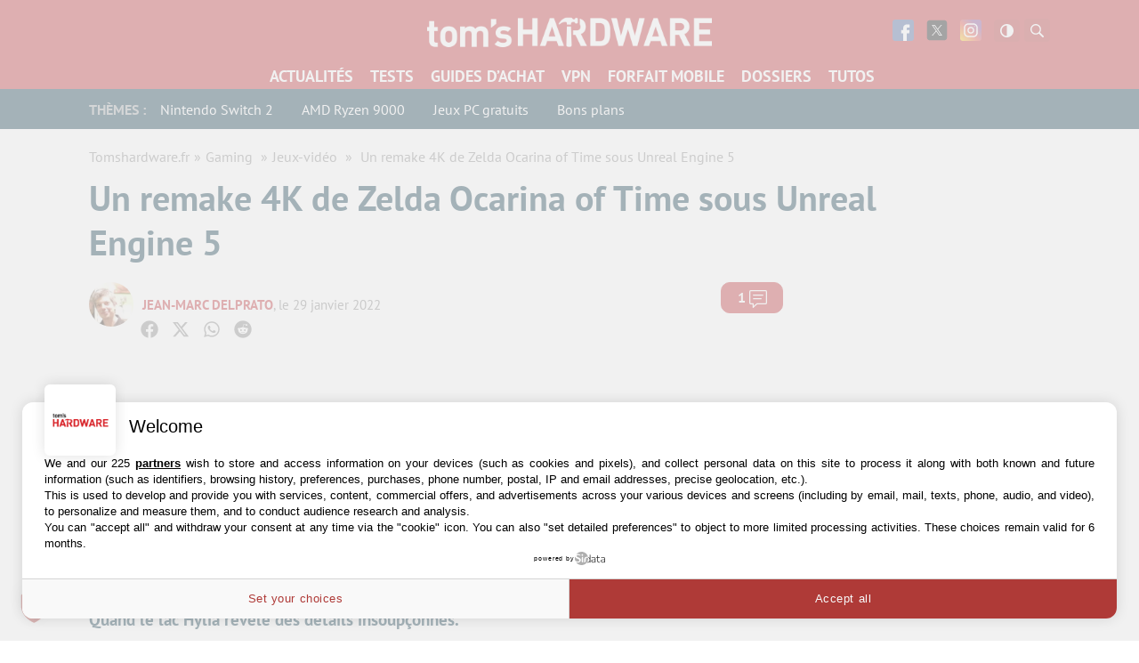

--- FILE ---
content_type: text/html; charset=UTF-8
request_url: https://www.tomshardware.fr/un-remake-4k-de-zelda-ocarina-of-time-sous-unreal-engine-5/
body_size: 53459
content:
<!DOCTYPE html>
    <html lang="fr-FR">
<head><meta charset="UTF-8"/><script>if(navigator.userAgent.match(/MSIE|Internet Explorer/i)||navigator.userAgent.match(/Trident\/7\..*?rv:11/i)){var href=document.location.href;if(!href.match(/[?&]nowprocket/)){if(href.indexOf("?")==-1){if(href.indexOf("#")==-1){document.location.href=href+"?nowprocket=1"}else{document.location.href=href.replace("#","?nowprocket=1#")}}else{if(href.indexOf("#")==-1){document.location.href=href+"&nowprocket=1"}else{document.location.href=href.replace("#","&nowprocket=1#")}}}}</script><script>(()=>{class RocketLazyLoadScripts{constructor(){this.v="1.2.6",this.triggerEvents=["keydown","mousedown","mousemove","touchmove","touchstart","touchend","wheel"],this.userEventHandler=this.t.bind(this),this.touchStartHandler=this.i.bind(this),this.touchMoveHandler=this.o.bind(this),this.touchEndHandler=this.h.bind(this),this.clickHandler=this.u.bind(this),this.interceptedClicks=[],this.interceptedClickListeners=[],this.l(this),window.addEventListener("pageshow",(t=>{this.persisted=t.persisted,this.everythingLoaded&&this.m()})),this.CSPIssue=sessionStorage.getItem("rocketCSPIssue"),document.addEventListener("securitypolicyviolation",(t=>{this.CSPIssue||"script-src-elem"!==t.violatedDirective||"data"!==t.blockedURI||(this.CSPIssue=!0,sessionStorage.setItem("rocketCSPIssue",!0))})),document.addEventListener("DOMContentLoaded",(()=>{this.k()})),this.delayedScripts={normal:[],async:[],defer:[]},this.trash=[],this.allJQueries=[]}p(t){document.hidden?t.t():(this.triggerEvents.forEach((e=>window.addEventListener(e,t.userEventHandler,{passive:!0}))),window.addEventListener("touchstart",t.touchStartHandler,{passive:!0}),window.addEventListener("mousedown",t.touchStartHandler),document.addEventListener("visibilitychange",t.userEventHandler))}_(){this.triggerEvents.forEach((t=>window.removeEventListener(t,this.userEventHandler,{passive:!0}))),document.removeEventListener("visibilitychange",this.userEventHandler)}i(t){"HTML"!==t.target.tagName&&(window.addEventListener("touchend",this.touchEndHandler),window.addEventListener("mouseup",this.touchEndHandler),window.addEventListener("touchmove",this.touchMoveHandler,{passive:!0}),window.addEventListener("mousemove",this.touchMoveHandler),t.target.addEventListener("click",this.clickHandler),this.L(t.target,!0),this.S(t.target,"onclick","rocket-onclick"),this.C())}o(t){window.removeEventListener("touchend",this.touchEndHandler),window.removeEventListener("mouseup",this.touchEndHandler),window.removeEventListener("touchmove",this.touchMoveHandler,{passive:!0}),window.removeEventListener("mousemove",this.touchMoveHandler),t.target.removeEventListener("click",this.clickHandler),this.L(t.target,!1),this.S(t.target,"rocket-onclick","onclick"),this.M()}h(){window.removeEventListener("touchend",this.touchEndHandler),window.removeEventListener("mouseup",this.touchEndHandler),window.removeEventListener("touchmove",this.touchMoveHandler,{passive:!0}),window.removeEventListener("mousemove",this.touchMoveHandler)}u(t){t.target.removeEventListener("click",this.clickHandler),this.L(t.target,!1),this.S(t.target,"rocket-onclick","onclick"),this.interceptedClicks.push(t),t.preventDefault(),t.stopPropagation(),t.stopImmediatePropagation(),this.M()}O(){window.removeEventListener("touchstart",this.touchStartHandler,{passive:!0}),window.removeEventListener("mousedown",this.touchStartHandler),this.interceptedClicks.forEach((t=>{t.target.dispatchEvent(new MouseEvent("click",{view:t.view,bubbles:!0,cancelable:!0}))}))}l(t){EventTarget.prototype.addEventListenerWPRocketBase=EventTarget.prototype.addEventListener,EventTarget.prototype.addEventListener=function(e,i,o){"click"!==e||t.windowLoaded||i===t.clickHandler||t.interceptedClickListeners.push({target:this,func:i,options:o}),(this||window).addEventListenerWPRocketBase(e,i,o)}}L(t,e){this.interceptedClickListeners.forEach((i=>{i.target===t&&(e?t.removeEventListener("click",i.func,i.options):t.addEventListener("click",i.func,i.options))})),t.parentNode!==document.documentElement&&this.L(t.parentNode,e)}D(){return new Promise((t=>{this.P?this.M=t:t()}))}C(){this.P=!0}M(){this.P=!1}S(t,e,i){t.hasAttribute&&t.hasAttribute(e)&&(event.target.setAttribute(i,event.target.getAttribute(e)),event.target.removeAttribute(e))}t(){this._(this),"loading"===document.readyState?document.addEventListener("DOMContentLoaded",this.R.bind(this)):this.R()}k(){let t=[];document.querySelectorAll("script[type=rocketlazyloadscript][data-rocket-src]").forEach((e=>{let i=e.getAttribute("data-rocket-src");if(i&&!i.startsWith("data:")){0===i.indexOf("//")&&(i=location.protocol+i);try{const o=new URL(i).origin;o!==location.origin&&t.push({src:o,crossOrigin:e.crossOrigin||"module"===e.getAttribute("data-rocket-type")})}catch(t){}}})),t=[...new Map(t.map((t=>[JSON.stringify(t),t]))).values()],this.T(t,"preconnect")}async R(){this.lastBreath=Date.now(),this.j(this),this.F(this),this.I(),this.W(),this.q(),await this.A(this.delayedScripts.normal),await this.A(this.delayedScripts.defer),await this.A(this.delayedScripts.async);try{await this.U(),await this.H(this),await this.J()}catch(t){console.error(t)}window.dispatchEvent(new Event("rocket-allScriptsLoaded")),this.everythingLoaded=!0,this.D().then((()=>{this.O()})),this.N()}W(){document.querySelectorAll("script[type=rocketlazyloadscript]").forEach((t=>{t.hasAttribute("data-rocket-src")?t.hasAttribute("async")&&!1!==t.async?this.delayedScripts.async.push(t):t.hasAttribute("defer")&&!1!==t.defer||"module"===t.getAttribute("data-rocket-type")?this.delayedScripts.defer.push(t):this.delayedScripts.normal.push(t):this.delayedScripts.normal.push(t)}))}async B(t){if(await this.G(),!0!==t.noModule||!("noModule"in HTMLScriptElement.prototype))return new Promise((e=>{let i;function o(){(i||t).setAttribute("data-rocket-status","executed"),e()}try{if(navigator.userAgent.indexOf("Firefox/")>0||""===navigator.vendor||this.CSPIssue)i=document.createElement("script"),[...t.attributes].forEach((t=>{let e=t.nodeName;"type"!==e&&("data-rocket-type"===e&&(e="type"),"data-rocket-src"===e&&(e="src"),i.setAttribute(e,t.nodeValue))})),t.text&&(i.text=t.text),i.hasAttribute("src")?(i.addEventListener("load",o),i.addEventListener("error",(function(){i.setAttribute("data-rocket-status","failed-network"),e()})),setTimeout((()=>{i.isConnected||e()}),1)):(i.text=t.text,o()),t.parentNode.replaceChild(i,t);else{const i=t.getAttribute("data-rocket-type"),s=t.getAttribute("data-rocket-src");i?(t.type=i,t.removeAttribute("data-rocket-type")):t.removeAttribute("type"),t.addEventListener("load",o),t.addEventListener("error",(i=>{this.CSPIssue&&i.target.src.startsWith("data:")?(console.log("WPRocket: data-uri blocked by CSP -> fallback"),t.removeAttribute("src"),this.B(t).then(e)):(t.setAttribute("data-rocket-status","failed-network"),e())})),s?(t.removeAttribute("data-rocket-src"),t.src=s):t.src="data:text/javascript;base64,"+window.btoa(unescape(encodeURIComponent(t.text)))}}catch(i){t.setAttribute("data-rocket-status","failed-transform"),e()}}));t.setAttribute("data-rocket-status","skipped")}async A(t){const e=t.shift();return e&&e.isConnected?(await this.B(e),this.A(t)):Promise.resolve()}q(){this.T([...this.delayedScripts.normal,...this.delayedScripts.defer,...this.delayedScripts.async],"preload")}T(t,e){var i=document.createDocumentFragment();t.forEach((t=>{const o=t.getAttribute&&t.getAttribute("data-rocket-src")||t.src;if(o&&!o.startsWith("data:")){const s=document.createElement("link");s.href=o,s.rel=e,"preconnect"!==e&&(s.as="script"),t.getAttribute&&"module"===t.getAttribute("data-rocket-type")&&(s.crossOrigin=!0),t.crossOrigin&&(s.crossOrigin=t.crossOrigin),t.integrity&&(s.integrity=t.integrity),i.appendChild(s),this.trash.push(s)}})),document.head.appendChild(i)}j(t){let e={};function i(i,o){return e[o].eventsToRewrite.indexOf(i)>=0&&!t.everythingLoaded?"rocket-"+i:i}function o(t,o){!function(t){e[t]||(e[t]={originalFunctions:{add:t.addEventListener,remove:t.removeEventListener},eventsToRewrite:[]},t.addEventListener=function(){arguments[0]=i(arguments[0],t),e[t].originalFunctions.add.apply(t,arguments)},t.removeEventListener=function(){arguments[0]=i(arguments[0],t),e[t].originalFunctions.remove.apply(t,arguments)})}(t),e[t].eventsToRewrite.push(o)}function s(e,i){let o=e[i];e[i]=null,Object.defineProperty(e,i,{get:()=>o||function(){},set(s){t.everythingLoaded?o=s:e["rocket"+i]=o=s}})}o(document,"DOMContentLoaded"),o(window,"DOMContentLoaded"),o(window,"load"),o(window,"pageshow"),o(document,"readystatechange"),s(document,"onreadystatechange"),s(window,"onload"),s(window,"onpageshow");try{Object.defineProperty(document,"readyState",{get:()=>t.rocketReadyState,set(e){t.rocketReadyState=e},configurable:!0}),document.readyState="loading"}catch(t){console.log("WPRocket DJE readyState conflict, bypassing")}}F(t){let e;function i(e){return t.everythingLoaded?e:e.split(" ").map((t=>"load"===t||0===t.indexOf("load.")?"rocket-jquery-load":t)).join(" ")}function o(o){function s(t){const e=o.fn[t];o.fn[t]=o.fn.init.prototype[t]=function(){return this[0]===window&&("string"==typeof arguments[0]||arguments[0]instanceof String?arguments[0]=i(arguments[0]):"object"==typeof arguments[0]&&Object.keys(arguments[0]).forEach((t=>{const e=arguments[0][t];delete arguments[0][t],arguments[0][i(t)]=e}))),e.apply(this,arguments),this}}o&&o.fn&&!t.allJQueries.includes(o)&&(o.fn.ready=o.fn.init.prototype.ready=function(e){return t.domReadyFired?e.bind(document)(o):document.addEventListener("rocket-DOMContentLoaded",(()=>e.bind(document)(o))),o([])},s("on"),s("one"),t.allJQueries.push(o)),e=o}o(window.jQuery),Object.defineProperty(window,"jQuery",{get:()=>e,set(t){o(t)}})}async H(t){const e=document.querySelector("script[data-webpack]");e&&(await async function(){return new Promise((t=>{e.addEventListener("load",t),e.addEventListener("error",t)}))}(),await t.K(),await t.H(t))}async U(){this.domReadyFired=!0;try{document.readyState="interactive"}catch(t){}await this.G(),document.dispatchEvent(new Event("rocket-readystatechange")),await this.G(),document.rocketonreadystatechange&&document.rocketonreadystatechange(),await this.G(),document.dispatchEvent(new Event("rocket-DOMContentLoaded")),await this.G(),window.dispatchEvent(new Event("rocket-DOMContentLoaded"))}async J(){try{document.readyState="complete"}catch(t){}await this.G(),document.dispatchEvent(new Event("rocket-readystatechange")),await this.G(),document.rocketonreadystatechange&&document.rocketonreadystatechange(),await this.G(),window.dispatchEvent(new Event("rocket-load")),await this.G(),window.rocketonload&&window.rocketonload(),await this.G(),this.allJQueries.forEach((t=>t(window).trigger("rocket-jquery-load"))),await this.G();const t=new Event("rocket-pageshow");t.persisted=this.persisted,window.dispatchEvent(t),await this.G(),window.rocketonpageshow&&window.rocketonpageshow({persisted:this.persisted}),this.windowLoaded=!0}m(){document.onreadystatechange&&document.onreadystatechange(),window.onload&&window.onload(),window.onpageshow&&window.onpageshow({persisted:this.persisted})}I(){const t=new Map;document.write=document.writeln=function(e){const i=document.currentScript;i||console.error("WPRocket unable to document.write this: "+e);const o=document.createRange(),s=i.parentElement;let n=t.get(i);void 0===n&&(n=i.nextSibling,t.set(i,n));const c=document.createDocumentFragment();o.setStart(c,0),c.appendChild(o.createContextualFragment(e)),s.insertBefore(c,n)}}async G(){Date.now()-this.lastBreath>45&&(await this.K(),this.lastBreath=Date.now())}async K(){return document.hidden?new Promise((t=>setTimeout(t))):new Promise((t=>requestAnimationFrame(t)))}N(){this.trash.forEach((t=>t.remove()))}static run(){const t=new RocketLazyLoadScripts;t.p(t)}}RocketLazyLoadScripts.run()})();</script>
	
	
	<meta name="viewport" content="initial-scale=1.0"/>
	<meta http-equiv="x-ua-compatible" content="ie=edge">

    
    
    <script type="text/javascript" src=https://cache.consentframework.com/js/pa/35680/c/EW88U/stub></script>
<script type="text/javascript" src=https://choices.consentframework.com/js/pa/35680/c/EW88U/cmp async></script>
    <script>
        var createUniqueVarForWpRocket = '';
        var glxm = glxm || {};
        glxm.que = glxm.que || [];
        (function() {
            var glxmId = '68426403';
            var s = document.createElement('script');
            s.async = true;
            s.src = '//cdn.galaxiemedia.fr/'+glxmId+'/script.min.js';
            var n = document.getElementsByTagName('script')[0];
            n.parentNode.insertBefore(s, n);
        })();
        glxm.que.push(function(){
            glxm.setTargeting({'tag':["actualite", "jeux_video"] })
            glxm.start();
        });
    </script>

        <script>
        window._taboola = window._taboola || [];
        _taboola.push({article:'auto'});
        glxm.que.push(function(){
            glxm.insertTaboola('purcheu-tomshardwarefrnew')
        });
        if(window.performance && typeof window.performance.mark == 'function')
        {window.performance.mark('tbl_ic');}

        window.dataLayer = window.dataLayer || [];
        window.dataLayer.push({ 'event': 'taboola-library-loaded' });
    </script>
        <meta name='robots' content='index, follow, max-image-preview:large, max-snippet:-1, max-video-preview:-1' />

	<!-- This site is optimized with the Yoast SEO Premium plugin v21.5 (Yoast SEO v23.1) - https://yoast.com/wordpress/plugins/seo/ -->
	<title>Un remake 4K de Zelda Ocarina of Time sous Unreal Engine 5</title>
<link rel="preload" as="font" href="https://www.tomshardware.fr/content/themes/purch-uas/dist/assets/fonts/pt-sans-v9-latin/pt-sans-v9-latin-regular.woff2" crossorigin>
<link rel="preload" as="font" href="https://www.tomshardware.fr/content/themes/purch-uas/dist/assets/fonts/pt-sans-v9-latin/pt-sans-v9-latin-700.woff2" crossorigin>
<link rel="preload" as="font" href="https://www.tomshardware.fr/content/themes/purch-uas/dist/assets/fonts/pt-sans-v9-latin/pt-sans-v9-latin-italic.woff2" crossorigin>
<link rel="preload" as="font" href="https://www.tomshardware.fr/content/plugins/tablepress/css/tablepress.woff" crossorigin><style id="rocket-critical-css">.wp-block-image img{box-sizing:border-box;height:auto;max-width:100%;vertical-align:bottom}.wp-block-image .aligncenter{display:table}.wp-block-image .aligncenter{margin-left:auto;margin-right:auto}.wp-block-image figure{margin:0}ul{box-sizing:border-box}:root{--wp--preset--font-size--normal:16px;--wp--preset--font-size--huge:42px}.aligncenter{clear:both}#wpdcom *{box-sizing:border-box;line-height:initial}#wpdcom i{margin:0}#comments #wpdcom span,#wpdcom span{display:inline;letter-spacing:inherit;text-transform:none;font-size:1em}#wpdcom form{margin:0;padding:0;border:none;background:0 0}#wpdcom input:required{box-shadow:0 0 1px #555}#wpdcom button{min-height:auto;min-width:auto;max-width:auto;min-height:auto;display:inline-block;font-weight:400;text-transform:none}#wpdcom .avatar{padding:0;margin:0 auto;float:none;display:inline;height:auto;border:none;border-radius:0%;box-shadow:none}#wpdcom .wpdiscuz-hidden{display:none}#wpdcom .clearfix{clear:both}#wpdcom .wpdlb{clip:rect(1px,1px,1px,1px);clip-path:inset(50%);height:1px;width:1px;margin:-1px;overflow:hidden;padding:0;position:absolute}[wpd-tooltip]{position:relative}[wpd-tooltip]::before{content:"";position:absolute;top:-8px;left:50%;transform:translateX(-50%);border-width:7px 7px 0;border-style:solid;border-color:#555 transparent transparent transparent;z-index:100;opacity:0}[wpd-tooltip]::after{content:attr(wpd-tooltip);position:absolute;left:50%;top:-8px;transform:translateX(-50%) translateY(-100%);background:#555;text-align:center;color:#fff;padding:8px 10px;font-size:11px;line-height:1.5;min-width:6vw;border-width:0;border-radius:4px;z-index:99;opacity:0;text-transform:none}[wpd-tooltip-position=left]::before{left:0%;top:50%;margin-left:-11px;transform:translatey(-50%) rotate(-90deg)}[wpd-tooltip-position=left]::after{left:0%;top:50%;margin-left:-8px;transform:translateX(-100%) translateY(-50%)}#wpdcom .wpdiscuz-subscribe-bar{width:100%;box-sizing:border-box;padding:15px 0 5px;margin-bottom:0}#wpdcom .wpdiscuz-subscribe-bar form{display:flex;flex-wrap:wrap;justify-content:flex-start;flex-direction:row;align-items:center;margin-bottom:10px}#wpdcom .wpdiscuz-subscribe-form-intro{font-size:14px;display:block;padding:3px 10px 3px 1px;line-height:20px;box-sizing:border-box;white-space:nowrap}#wpdcom .wpdiscuz-subscribe-form-option{flex-grow:1;font-size:13px;display:block;padding-right:5px;box-sizing:border-box}#wpdcom .wpdiscuz-subscribe-form-email{font-size:14px;display:block;padding:0 5px 0 0;box-sizing:border-box;width:30%}#wpdcom .wpdiscuz-subscribe-form-button{font-size:14px;display:block;box-sizing:border-box}#wpdcom .wpdiscuz-subscribe-form-email input[type=email]{font-size:13px!important;padding:3px!important;width:100%!important;height:auto!important;line-height:20px!important;box-sizing:border-box!important;clear:both;float:none;margin:0}#wpdcom .wpdiscuz-subscribe-form-button input[type=submit]{font-size:16px!important;min-height:29px!important;height:29px!important;padding:1px 3px 5px!important;min-width:40px;line-height:14px!important;box-sizing:border-box!important;border:1px solid #ddd;clear:both;float:none;margin:0}#wpdcom .wpdiscuz-subscribe-bar #wpdiscuz_subscription_button{box-shadow:none;font-weight:700;letter-spacing:0}#wpdcom .wpd-form .wpdiscuz-textarea-wrap{display:flex;flex-wrap:nowrap;flex-direction:row;justify-content:space-between;padding:20px 0;align-items:center}#wpdcom .wpd-form .wpdiscuz-textarea-wrap [id^=wpd-editor-wraper]{flex-grow:1;position:relative;width:100%}#wpdcom .wpd-form .wpdiscuz-textarea-wrap [id^=wpd-editor-wraper] textarea{width:100%}#wpdcom .wpd-form .wpd-avatar{margin-right:15px;border-radius:100%;text-align:left;flex-shrink:0;align-self:flex-start}#wpdcom .wpd-form .wpd-avatar img,#wpdcom .wpd-form .wpd-avatar img.avatar{width:56px;height:56px;max-width:56px;border-radius:100%;border:1px solid #ccc;padding:2px;background-color:#fff;vertical-align:middle;text-align:center}#wpdcom .wpd-form .wpdiscuz-textarea-wrap textarea{height:54px;border-radius:5px;border:1px solid #ccc;width:100%;padding:10px 15px;font-size:14px;box-shadow:inset 1px 1px 8px rgba(0,0,0,.1);font-family:inherit;outline:none;resize:none}#wpdcom .wpd-form .wpdiscuz-textarea-wrap textarea::-moz-placeholder{line-height:28px;color:#666;font-size:16px}#wpdcom .wpd-form .wpdiscuz-textarea-wrap textarea::-webkit-input-placeholder{line-height:28px;color:#666;font-size:16px}#wpdcom .wpd-form .wpdiscuz-textarea-wrap textarea:-ms-input-placeholder{line-height:28px;color:#666;font-size:16px}#wpdcom .wpd-form.wpd-secondary-form-wrapper{margin-bottom:25px}#wpdcom .wpd-form.wpd-secondary-form-wrapper .wpdiscuz-textarea-wrap{padding-top:10px}#wpdcom .wpd-form .wpdiscuz-textarea-wrap{padding-bottom:10px}#wpdcom .wpd-form .wpdiscuz-textarea-wrap .wpd-editor-buttons-right{float:right}#wpdcom input[type=submit],#wpdcom button{margin:inherit}#wpdcom .wpd-prim-button{border:none;font-family:arial hebrew,Arial,sans-serif;font-size:14px;line-height:24px;padding:4px 20px;letter-spacing:1px;box-shadow:1px 1px 3px -1px #bbb;border-radius:3px;max-width:none;max-width:none}#wpdcom .wc-field-submit input[type=submit]{margin-left:2%}#wpdcom .wpd_label,#wpdcom .wpd_label{margin:1px 0 5px;padding:0;display:inline-block}#wpdcom .wpd_label,#wpdcom .wpd_label span{display:inline-block}#wpdcom .wpd_label input[type=checkbox].wpd_label__checkbox{display:none}#wpdcom .wpd_label__checkbox{display:none}#wpdcom .wpd_label__check{display:inline-block;border:0;border-radius:0;vertical-align:middle;text-align:center;margin:0 3px 0 0}#wpdcom .wpd_label__check i.wpdicon{font-size:15px;line-height:20px;padding:4px 5px;width:32px;margin:0}#wpdcom .wpd_label__check i.wpdicon-on{display:none}#wpdcom .wpd_label__check i.wpdicon-off{display:inline-block;color:#aaa;border:1px solid #ddd}#wpdcom .wpd-editor-char-counter{font-size:9px;padding:3px 5px 2px;position:absolute;right:0;z-index:10;color:#888}#wpdcom.wpdiscuz_unauth .wc-field-submit{padding-top:15px}#wpdcom .wpd-form-foot{margin-left:70px}#wpdcom .wpd-form-row .wpdiscuz-item{clear:both}#wpdcom .wpd-form-row .wpd-form-col-left{width:49%;float:left;margin:0;text-align:left;padding:0}#wpdcom .wpd-form-row .wpd-form-col-right{width:49%;float:right;margin:0;text-align:right;padding:0}#wpdcom .wpd-form-row .wpd-form-col-left .wpdiscuz-item{text-align:left}#wpdcom .wpd-form-row .wpd-form-col-right .wpdiscuz-item{text-align:right}#wpdcom .wpd-form-row .wpdiscuz-item{width:100%;vertical-align:baseline;padding:1px 0 7px;position:relative}#wpdcom .wpd-form-row .wpd-field{width:100%;line-height:20px;color:#777;display:inline-block;float:none;clear:both;margin:0;box-sizing:border-box;padding-top:2%;padding-bottom:2%;font-size:14px;border-radius:3px;vertical-align:baseline}#wpdcom .wpd-form-row .wpd-has-icon .wpd-field{padding-left:30px}#wpdcom .wpd-form-row .wpdiscuz-item .wpd-field-icon{display:inline-block;font-size:16px;line-height:16px;opacity:.3;padding:0;margin:0;position:absolute;top:9px;left:8px;width:20px;text-align:left}#wpdcom .wpd-form-row .wpdiscuz-item input[type=text],#wpdcom .wpd-form-row .wpdiscuz-item input[type=email]{height:32px}.wpdiscuz_select{border-radius:0;border:1px solid #d3d3d3!important;box-shadow:none!important;height:28px!important;padding:3px 22px 3px 8px!important;font-size:13px!important;-moz-appearance:none!important;-webkit-appearance:none!important;outline:0!important;text-indent:.01px;text-overflow:""!important;width:100%!important;box-sizing:border-box!important;line-height:20px!important;clear:both;float:none!important;margin:0!important}#wpdcom .wc-field-submit{text-align:right;padding:1px 2px 0 0;display:flex;flex-wrap:wrap;justify-content:flex-end;align-items:flex-start}#wpdcom .wpd-form-row .wpdiscuz-item.wpd-field-captcha{margin-bottom:-5px;padding-bottom:2px}#wpdcom .wpd-form-col-left div:last-of-type,#wpdcom .wpd-form-col-right div:last-of-type{border-bottom:none}@media screen and (min-width:655px){#wpdcom .wpd-field-captcha{text-align:right!important;display:block;border-bottom:none;margin-top:3px!important}#wpdcom .wpd-field-captcha .wpdiscuz-recaptcha{display:inline-block;margin:0 0 0 auto}#wpdcom .wpd_main_comm_form .wpd-field-captcha .wpdiscuz-recaptcha{transform:scale(.8);-webkit-transform:scale(.8);transform-origin:right 0;-webkit-transform-origin:right 0;margin:0 0 0 auto}#wpdcom .wpd-secondary-form-wrapper .wpd-field-captcha .wpdiscuz-recaptcha{transform:scale(.8);-webkit-transform:scale(.8);transform-origin:right 0;-webkit-transform-origin:right 0;margin:0 0 0 auto}}@media screen and (max-width:730px){#wpdcom .wpd_main_comm_form .wpd-field-captcha .wpdiscuz-recaptcha{transform-origin:right 0;-webkit-transform-origin:right 0}}@media screen and (max-width:655px){#wpdcom .wpd-field-captcha{float:none;width:100%;display:block;border-bottom:none;padding-bottom:0;margin-bottom:0}#wpdcom .wpd-field-captcha input{height:1px;padding:0;margin:0;clear:both}}#wpdcom .wpdiscuz-subscribe-bar .wpd-field-captcha{text-align:left!important;display:inline-block!important;border-bottom:none;clear:both;float:none;position:relative;transform-origin:left 0 0!important;transform:scale(.8);padding:20px 0;margin-bottom:-40px}#wpdiscuz-comment-message{position:fixed;top:38px;right:5px;width:400px;z-index:99999;font-size:14px;line-height:20px}#wpd-editor-source-code-wrapper-bg{display:none;position:fixed;top:0;left:0;background-color:rgba(0,0,0,.6);width:100%;z-index:9999999;height:100%}#wpd-editor-source-code-wrapper{display:none;width:50%;height:350px;position:fixed;top:50%;left:50%;transform:translate(-50%,-50%);background-color:#fff;z-index:99999991;justify-content:center;align-items:center;padding:5px;border-radius:5px;text-align:right}#wpd-editor-source-code{height:300px;width:100%;resize:none}#wpd-insert-source-code{padding:3px 40px;margin-top:5px}#wpdiscuz-loading-bar{position:fixed;top:6px;right:12px;width:32px;height:25px;border:0;background-image:url(https://www.tomshardware.fr/content/plugins/wpdiscuz/assets/img/loading.gif);z-index:999999;display:none}#wpdcom .wpd-comment-info-bar{display:none;padding:10px;margin:20px auto 0;flex-direction:row;justify-content:space-between;font-size:14px}#wpdcom .wpd-current-view{padding:3px;color:#555}#wpdcom .wpd-comment-info-bar .wpd-current-view i{margin-right:6px;font-size:18px}#wpdcom .wpd-filter-view-all{color:#fff;background:#999;padding:5px 20px;font-size:13px;border-radius:3px}#wpdcom .wpd-avatar img{border-color:#999}@media screen and (max-width:600px){#wpdcom .wpd-form .wpd-avatar{display:none}#wpdcom .wpd-form.wpd-form-wrapper{padding-right:5px}#wpdcom .wpdiscuz_select{font-size:16px!important}#wpdcom .wpdiscuz-subscribe-form-email{font-size:16px;display:block;padding:10px 0 0;width:98%;margin:0 auto}#wpdcom .wpdiscuz-subscribe-form-email input[type=email]{font-size:16px!important}#wpdcom .wpd-form .wpd-form-foot{margin-left:0}#wpdcom .wpd-form-row .wpd-form-col-left,#wpdcom .wpd-form-row .wpd-form-col-right{width:100%;float:none}#wpdcom .wpd-field-captcha .wpdiscuz-recaptcha{transform:scale(.9);margin-top:3px}#wpdcom .wpd-form-row .wpdiscuz-item input[type=text],#wpdcom .wpd-form-row .wpdiscuz-item input[type=email],#wpdcom textarea,#wpdcom select,#wpdcom .wpd-form-row .wpd-field{font-size:16px!important;height:auto}#wpdiscuz-comment-message{width:97%}#wpdcom .wpdiscuz-subscribe-form-button{width:99%;margin-top:8px}#wpdcom .wpdiscuz-subscribe-bar #wpdiscuz_subscription_button{width:100%;min-height:20px!important;height:26px!important}}.far,.fas{-moz-osx-font-smoothing:grayscale;-webkit-font-smoothing:antialiased;display:inline-block;font-style:normal;font-variant:normal;text-rendering:auto;line-height:1}.fa-user:before{content:"\f007"}.fa-image:before{content:"\f03e"}.fa-link:before{content:"\f0c1"}.fa-bell:before{content:"\f0f3"}.fa-quote-left:before{content:"\f10d"}.fa-bell-slash:before{content:"\f1f6"}.fa-at:before{content:"\f1fa"}@font-face{font-family:"Font Awesome 5 Free";font-style:normal;font-weight:400;font-display:swap;src:url(https://www.tomshardware.fr/content/plugins/wpdiscuz/assets/third-party/font-awesome-5.13.0/webfonts/fa-regular-400.eot);src:url(https://www.tomshardware.fr/content/plugins/wpdiscuz/assets/third-party/font-awesome-5.13.0/webfonts/fa-regular-400.eot?#iefix) format("embedded-opentype"),url(https://www.tomshardware.fr/content/plugins/wpdiscuz/assets/third-party/font-awesome-5.13.0/webfonts/fa-regular-400.woff2) format("woff2"),url(https://www.tomshardware.fr/content/plugins/wpdiscuz/assets/third-party/font-awesome-5.13.0/webfonts/fa-regular-400.woff) format("woff"),url(https://www.tomshardware.fr/content/plugins/wpdiscuz/assets/third-party/font-awesome-5.13.0/webfonts/fa-regular-400.ttf) format("truetype"),url(https://www.tomshardware.fr/content/plugins/wpdiscuz/assets/third-party/font-awesome-5.13.0/webfonts/fa-regular-400.svg#fontawesome) format("svg")}.far{font-weight:400}@font-face{font-family:"Font Awesome 5 Free";font-style:normal;font-weight:900;font-display:swap;src:url(https://www.tomshardware.fr/content/plugins/wpdiscuz/assets/third-party/font-awesome-5.13.0/webfonts/fa-solid-900.eot);src:url(https://www.tomshardware.fr/content/plugins/wpdiscuz/assets/third-party/font-awesome-5.13.0/webfonts/fa-solid-900.eot?#iefix) format("embedded-opentype"),url(https://www.tomshardware.fr/content/plugins/wpdiscuz/assets/third-party/font-awesome-5.13.0/webfonts/fa-solid-900.woff2) format("woff2"),url(https://www.tomshardware.fr/content/plugins/wpdiscuz/assets/third-party/font-awesome-5.13.0/webfonts/fa-solid-900.woff) format("woff"),url(https://www.tomshardware.fr/content/plugins/wpdiscuz/assets/third-party/font-awesome-5.13.0/webfonts/fa-solid-900.ttf) format("truetype"),url(https://www.tomshardware.fr/content/plugins/wpdiscuz/assets/third-party/font-awesome-5.13.0/webfonts/fa-solid-900.svg#fontawesome) format("svg")}.far,.fas{font-family:"Font Awesome 5 Free"}.fas{font-weight:900}#wpdcom .wmu-hide{display:none!important}#wpdcom .wmu-upload-wrap{float:right}#wpdcom .wmu-add{margin:0 2px;color:#aaa;display:inline}#wpdcom .wmu-add i{color:#444}#wpdcom .wmu-add input[type=file]{visibility:hidden;display:none}#wpdcom .wmu-tabs{width:100%;padding:8px 0 17px 0;margin:1px 0 0 0;border-top:1px dotted #ddd;text-align:left}#wpdcom .wmu-action-wrap{width:100%;margin:0;padding:0;text-align:left}.lity-hide{display:none}@font-face{font-family:"PT Sans";font-weight:normal;font-style:normal;font-stretch:normal;font-display:swap;src:url(https://www.tomshardware.fr/content/themes/toms2/dist/assets/fonts/pt-sans-v9-latin/pt-sans-v9-latin-regular.woff2) format("woff2"),url(https://www.tomshardware.fr/content/themes/toms2/dist/assets/fonts/pt-sans-v9-latin/pt-sans-v9-latin-regular.woff) format("woff")}@font-face{font-family:"PT Sans";font-weight:400;font-style:italic;font-stretch:normal;font-display:swap;src:url(https://www.tomshardware.fr/content/themes/toms2/dist/assets/fonts/pt-sans-v9-latin/pt-sans-v9-latin-italic.woff2) format("woff2"),url(https://www.tomshardware.fr/content/themes/toms2/dist/assets/fonts/pt-sans-v9-latin/pt-sans-v9-latin-italic.woff) format("woff")}@font-face{font-family:"PT Sans";font-weight:bold;font-style:normal;font-stretch:normal;font-display:swap;src:url(https://www.tomshardware.fr/content/themes/toms2/dist/assets/fonts/pt-sans-v9-latin/pt-sans-v9-latin-700.woff2) format("woff2"),url(https://www.tomshardware.fr/content/themes/toms2/dist/assets/fonts/pt-sans-v9-latin/pt-sans-v9-latin-700.woff) format("woff")}@font-face{font-family:"PT Sans";font-weight:bold;font-style:italic;font-stretch:normal;font-display:swap;src:url(https://www.tomshardware.fr/content/themes/toms2/dist/assets/fonts/pt-sans-v9-latin/pt-sans-v9-latin-700italic.woff2) format("woff2"),url(https://www.tomshardware.fr/content/themes/toms2/dist/assets/fonts/pt-sans-v9-latin/pt-sans-v9-latin-700italic.woff) format("woff")}html{font-family:sans-serif;-ms-text-size-adjust:100%;-webkit-text-size-adjust:100%}body{margin:0}figure,header,main,nav{display:block}a{background:transparent}strong{font-weight:bold}h1{font-size:2em;margin:0.67em 0}img{border:0}svg:not(:root){overflow:hidden}figure{margin:1em 40px}button,input,select,textarea{color:inherit;font:inherit;margin:0}button{overflow:visible}button,select{text-transform:none}button,input[type="submit"]{-webkit-appearance:button}button::-moz-focus-inner,input::-moz-focus-inner{border:0;padding:0}input{line-height:normal}input[type="checkbox"]{box-sizing:border-box;padding:0}input[type="search"]{-webkit-appearance:textfield;-moz-box-sizing:content-box;-webkit-box-sizing:content-box;box-sizing:content-box}input[type="search"]::-webkit-search-cancel-button,input[type="search"]::-webkit-search-decoration{-webkit-appearance:none}textarea{overflow:auto}html{box-sizing:border-box}*,*:before,*:after{box-sizing:inherit}.icon{display:inline-block;vertical-align:middle;fill:currentColor;height:20px;width:20px}body{font-size:16px;line-height:1.4;font-family:"PT Sans",sans-serif;color:#012d42;-webkit-font-smoothing:antialiased;-moz-osx-font-smoothing:grayscale;overflow-x:hidden}a{text-decoration:none}a .icon{color:#012d42}h1{line-height:1.2;font-size:27px;font-family:"PT Sans",sans-serif}ul{list-style:none;margin:0;padding:0}li{margin:0}p,h1,ul,figure{margin:0 0 20px 0}img{display:block;max-width:100%;height:auto}.aligncenter{clear:both;display:block;margin-left:auto;margin-right:auto}.aligncenter{margin-bottom:20px}input[type="email"],input[type="search"],input[type="text"],textarea,textarea{box-sizing:border-box;width:100%;border:0;padding:10px;color:#012d42;background-color:#f5f8fb;border:1px solid #dde0e3;border-radius:0;appearance:none}input[type="email"]::-webkit-input-placeholder,input[type="search"]::-webkit-input-placeholder,input[type="text"]::-webkit-input-placeholder,textarea::-webkit-input-placeholder,textarea::-webkit-input-placeholder{color:#7f7f7f}input[type="email"]::-moz-placeholder,input[type="search"]::-moz-placeholder,input[type="text"]::-moz-placeholder,textarea::-moz-placeholder,textarea::-moz-placeholder{color:#7f7f7f}input[type="email"]:-moz-placeholder,input[type="search"]:-moz-placeholder,input[type="text"]:-moz-placeholder,textarea:-moz-placeholder,textarea:-moz-placeholder{color:#7f7f7f}input[type="email"]:-ms-input-placeholder,input[type="search"]:-ms-input-placeholder,input[type="text"]:-ms-input-placeholder,textarea:-ms-input-placeholder,textarea:-ms-input-placeholder{color:#7f7f7f}label{display:inline-block;font-weight:700}textarea{resize:vertical}.button{display:inline-block;vertical-align:middle;padding:10px;border:1px solid #b32329;background-color:#b32329;color:#fff;font-weight:700;text-align:center}.button svg{display:block;color:#fff}.button .button__icon{display:inline-block;position:relative;top:-1px}.button__icon{width:5px;height:9px;margin:0 4px;vertical-align:middle}.button--round{border-radius:4px}.button--small{padding:4px 6px}.button--small .icon{width:15px;height:15px}.greedy{position:relative;height:45px;display:flex;align-items:center;margin:0 -10px}@media screen and (min-width:64em){.greedy{margin:0}}.greedy .greedy__label{display:none;align-self:stretch;align-items:center;margin:0;color:#a1a5a8;font-weight:700;text-transform:uppercase}@media screen and (min-width:64em){.greedy .greedy__label{display:flex}}.greedy .arrow-left,.greedy .arrow-right{width:35px;display:flex;justify-content:center;font-size:35px}@media screen and (min-width:64em){.greedy .arrow-left,.greedy .arrow-right{display:none}}.greedy .arrow-left{position:absolute;left:-2rem}.greedy .arrow-right{position:relative;right:0}.greedy .greedy__items{display:flex;flex:1;overflow:hidden;overflow-x:scroll;margin:0}@media screen and (min-width:64em){.greedy .greedy__items{overflow:unset;overflow-x:unset}}.greedy .greedy__items::-webkit-scrollbar{display:none}.greedy .greedy__items li{flex:none;padding:0 1rem}.greedy .greedy__items li a{color:#fff}.ad-banner{min-height:250px;margin-bottom:15px;display:block}@media (min-width:768px){.ad-banner{min-height:270px;display:flex;justify-content:center;align-items:center}}.container .content .article__body p{font-size:18px;line-height:30px}@media (min-width:768px){.ad-banner .ad{margin-bottom:20px}.container .content .article__body p{font-size:18px;line-height:28px}}.wc_comm_submit{background-color:#279bf8!important}#js-menu-trigger{z-index:99999999}.visuallyhidden{border:0;clip:rect(0 0 0 0);height:1px;margin:-1px;overflow:hidden;padding:0;position:absolute;width:1px}body{padding-top:110px}@media screen and (min-width:48em){body{padding-top:110px}}#main,#ctBoc{position:relative;z-index:1}.container{max-width:1100px;margin-left:auto;margin-right:auto;padding:0 10px}.container:after{content:" ";display:block;clear:both}.wrapper{padding-top:25px}@media screen and (min-width:64em){.wrapper{padding-top:55px}}@media screen and (min-width:64em){.holder{display:flex;justify-content:space-between}}@media screen and (min-width:64em){.content{width:calc(100% - 324px)}}.sidebar{display:flex;flex-direction:column}@media screen and (min-width:64em){.sidebar{width:300px}}[tabindex]:focus{outline:none}.header{position:fixed;z-index:999;top:0;left:0;right:0;width:100%}.header .header__main{background-color:#c0262c}.header .header__holder{display:flex;flex-direction:column;align-items:center;height:70px}@media screen and (min-width:64em){.header .header__holder{height:100px}}.header .header__holder .header__holder__top{padding-top:0;margin-top:15px;display:flex;align-items:center;width:100%;flex-direction:row}@media screen and (min-width:64em){.header .header__holder .header__holder__top{margin-top:0;padding-top:5px}}.header .header__holder .header__holder__top .head-menu-trigger{visibility:visible}@media screen and (min-width:64em){.header .header__holder .header__holder__top .head-menu-trigger{visibility:hidden}}.header .header__holder .header__holder__top .head-menu__btn-group{justify-content:end}@media screen and (min-width:64em){.header .header__holder .header__holder__top .head-menu__btn-group{justify-content:left}}.header .header__holder .header__holder__top .search-trigger{margin-left:0}@media screen and (min-width:64em){.header .header__holder .header__holder__top .search-trigger{margin-left:5px}}.header .header__holder .header__holder__top .search-trigger .icon-close{display:none}.header .header__holder .header__holder__top .menu__btn-group{display:none}@media screen and (min-width:64em){.header .header__holder .header__holder__top .menu__btn-group{text-align:end;display:block!important}}.header .header__holder .header__holder__top div{flex:1;display:flex}.header .header__logo{display:flex;justify-content:center;margin:0;flex:4}@media screen and (min-width:64em){.header .header__logo{position:relative;flex:1;max-width:700px}}.header .header__logo-link{display:block}.header .header__logo-link img{width:200px;max-width:200px;height:36px}@media screen and (min-width:64em){.header .header__logo-link img{width:320px;max-width:320px;height:58px}}.header .header__menu{width:100%;text-align:left;display:flex;margin-top:5px}@media screen and (min-width:64em){.header .header__menu{text-align:center}}.header .header__social-link{margin-right:10px}.header .header__social-link .icon{width:24px;height:24px}.header .header__search{display:none;background-image:linear-gradient(to top,#f5f8fb 0%,#fff 100%)}.header .header__sub{height:45px;background-color:#012d42;color:#fff}@media screen and (min-width:48em){.header .header__sub{display:block}}.header nav .menu__btn-group{display:flex}@media screen and (min-width:48em){.header nav .menu__btn-group{display:none}}.header nav .menu__btn-group .icon{width:35px;height:35px}.header nav .menu__btn-group .button--small .icon{width:20px;height:20px}.header .footer__bloc-group{padding:0 40px;margin-top:15px}@media screen and (min-width:48em){.header .footer__bloc-group{display:none}}.header .footer__bloc-group span{color:#fff!important}.header .footer__bloc-group ul{color:#001c29}.menu{z-index:998;position:fixed;top:0;left:-100%;bottom:0;width:100%;padding:20px 0;background:#c0262c;overflow-y:auto;-webkit-overflow-scrolling:touch;-webkit-backface-visibility:hidden;-webkit-transform:translateZ(0)}.menu::after{clear:both;content:"";display:table}@media screen and (min-width:64em){.menu{display:flex;position:relative;left:auto;overflow:inherit;background:none;width:100%;padding:0}}.menu .menu__list{padding-left:20px;list-style:square;color:#001c29;margin-left:20px}.menu .menu__list::after{clear:both;content:"";display:table}@media screen and (min-width:64em){.menu .menu__list{flex:7;list-style:none;margin:0}}.menu .menu__list .menu-item-has-children .menu-item-children{position:absolute;right:30px;top:0}@media screen and (min-width:64em){.menu .menu__list .menu-item-has-children .menu-item-children{display:none}}.menu .menu__list .menu-item-has-children .menu-item-children:after{display:inline-block;color:white;content:'>';font-size:30px}@media screen and (min-width:64em){.menu .menu__list>.menu-item{display:inline-block;vertical-align:middle;margin-right:15px}}.menu .menu__list>.menu-item a{color:#fff;font-size:21px;font-weight:700;text-transform:uppercase}@media screen and (min-width:64em){.menu .menu__list>.menu-item a{font-size:18px}}.menu .menu__btn-group{margin-top:20px;padding-left:40px}@media screen and (min-width:64em){.menu .menu__btn-group{margin-top:0;padding-left:0;text-align:right}}.menu .menu__btn-group .button{margin-right:10px}.menu .menu__btn-group .button:last-child{margin-right:0}.menu .menu-item-has-children span{color:white;font-size:25px;padding-left:5px;position:absolute}@media screen and (min-width:64em){.menu .menu-item-has-children span{display:none}}.menu .menu-item{position:relative;line-height:35px}.menu .menu-item .sub-menu{position:relative;text-align:left;opacity:1;display:none}@media screen and (min-width:64em){.menu .menu-item .sub-menu{position:absolute;opacity:0;display:none;background-color:#c0262c;min-width:250px;border:1px solid #012d42;top:30px;border-radius:5px;margin-top:5px}}.menu .menu-item .sub-menu li{position:relative;padding:5px 10px}@media screen and (min-width:64em){.menu .menu-item .sub-menu li{border-bottom:0.8px solid #970d13}}.menu .menu-item .sub-menu li a{font-size:16px;text-transform:capitalize;letter-spacing:1px}.menu .menu-item .sub-menu li:last-child{border-bottom:unset}@media screen and (min-width:64em){.menu .menu-item .sub-menu li.menu-item-has-children:after{content:'>';color:white;position:absolute;right:15px;font-size:20px}}.menu .menu-item .sub-menu .sub-menu{position:relative;text-align:left;opacity:1;display:none}@media screen and (min-width:64em){.menu .menu-item .sub-menu .sub-menu{position:absolute;opacity:0;display:none;background-color:#c0262c;min-width:250px;border:1px solid #012d42;top:-6px;left:250px;border-radius:5px;margin-top:5px}}.menu .menu-item .sub-menu .sub-menu li{position:relative;padding:5px 10px}@media screen and (min-width:64em){.menu .menu-item .sub-menu .sub-menu li{border-bottom:0.8px solid #970d13}}.menu .menu-item .sub-menu .sub-menu li a{font-size:16px;text-transform:capitalize;letter-spacing:1px}.menu .menu-item .sub-menu .sub-menu li:last-child{border-bottom:unset}.breadcrumb{display:inline;margin-bottom:0}.breadcrumb li{display:inline;color:#858585}.breadcrumb li a{color:#858585}.breadcrumb li:after{content:"»";margin-left:5px;margin-right:5px}.breadcrumb li:last-child:after{display:none}@media screen and (min-width:64em){.menu-trigger{display:none}}.menu-trigger__open{display:block}.menu-trigger__close{display:none}.searchform{position:relative}.searchform label{display:none}.searchform .searchform__field{padding:20px 10px;border:none}.searchform .searchform__submit{display:none}.widget{margin-bottom:20px;background-color:#fff;border:1px solid #dde0e3}.widget--ad{background-color:transparent;border:none;display:none}@media screen and (min-width:48em){.widget--ad{display:block}}@supports (position:sticky){.widget .js-sticky{position:sticky;top:180px}}.article .article__title{font-size:35px;line-height:35px;margin-bottom:15px;font-weight:bold}@media screen and (min-width:48em){.article .article__title{font-size:40px;max-width:90%;line-height:50px;margin-bottom:20px}}.article__breadcrumb{padding-bottom:10px}.article__breadcrumb a{color:#c0262c}.article .article__introduction p{font-size:19px!important;font-weight:700;margin-bottom:25px;line-height:28px!important}.article .article__head{display:flex;flex-direction:column}.article .article__head .article__author{display:flex;place-content:space-between;max-width:780px}.article .article__head .article__reviews{display:flex;align-items:center;border:1px solid #c0262c;border-radius:10px;padding:10px;width:70px;height:35px;background:#c0262c;justify-content:center}.article .article__head .article__reviews a{color:white;font-weight:bold}.article .article__head .article__reviews svg{fill:white}.article .article__head .article__share{display:flex;place-content:normal;margin-left:50px;margin-top:-5px}@media screen and (min-width:48em){.article .article__head .article__share{margin-top:-15px}}.article .article__head .article__share:before{display:none}.article .article__head .article__share a.article__social-link{width:25px;height:25px}.article .article__head .article__share .icon{width:20px;height:20px}.article .article__head .article__share svg{fill:#858585}.article .article__meta{display:flex;flex-direction:row;align-items:center;color:#7f7f7f;font-size:15px}.article .article__meta .article__meta__detail{display:flex;flex-direction:column}@media screen and (min-width:48em){.article .article__meta .article__meta__detail{flex-direction:row}}.article .article__meta a{color:#c0262c;font-weight:700;text-transform:uppercase}.article .article__meta img{border-radius:50%;width:50px;height:50px;margin-right:10px}.article .article__share{display:flex;align-items:center;margin-bottom:10px;place-content:space-between}.article .article__share a.article__social-link{width:40px;height:40px;align-items:center;place-content:center;display:inline-flex;border-radius:25px;margin:5px;color:white}@media screen and (min-width:48em){.article .article__share a.article__social-link{width:45px;height:45px}}.article .article__share .icon{width:20px;height:20px}@media screen and (min-width:48em){.article .article__share .icon{width:25px;height:25px}}.article .article__share svg{color:white}@media screen and (min-width:48em){.article .article__share{position:relative;place-content:normal;bottom:0;visibility:visible}.article .article__share:before{content:'Partager :';margin-right:10px;font-size:18px;color:#012d42}}.article__body{margin-bottom:20px;padding-bottom:7px;border-bottom:4px solid #c0262c}.ad{display:block;position:relative;text-align:center}.ad--skin{position:relative}.wp-block-image figure{margin-top:1em}label.wpd_label,.wc_website{display:none!important}*{-webkit-box-sizing:border-box;box-sizing:border-box}.loader_home_ajax{display:none;align-items:center;justify-content:center}.loader_home_ajax img{font-size:50px}@media screen and (min-width:64em){.loader_home_ajax img{font-size:80px}}.single #header_ad::before{line-height:20px;content:"La suite après cette publicité";color:#777;font-size:12px;display:inherit}@media screen and (min-width:64em){.single #header_ad::before{content:''}}.mailpoet_form_loading{display:none;text-align:center;width:30px}.mailpoet_form_loading>span{animation:mailpoet-bouncedelay 1.4s infinite ease-in-out both;background-color:#5b5b5b;border-radius:100%;display:inline-block;height:5px;width:5px}.mailpoet_form_loading .mailpoet_bounce1{animation-delay:-.32s}.mailpoet_form_loading .mailpoet_bounce2{animation-delay:-.16s;margin:0 7px}@keyframes mailpoet-bouncedelay{0%,80%,100%{transform:scale(0)}40%{transform:scale(1)}}.mailpoet_form_popup_overlay{background-color:#000;display:none;height:100%;left:0;margin:0;max-width:100%!important;opacity:.7;position:fixed;top:0;width:100%!important;z-index:100000}</style><link rel="preload" data-rocket-preload as="image" href="https://i.ytimg.com/vi/mp9OUSxXoDg/hqdefault.jpg" fetchpriority="high">
	<meta name="description" content="Quand le lac Hylia révèle des détails insoupçonnés." />
	<link rel="canonical" href="https://www.tomshardware.fr/un-remake-4k-de-zelda-ocarina-of-time-sous-unreal-engine-5/" />
	<meta property="og:locale" content="fr_FR" />
	<meta property="og:type" content="article" />
	<meta property="og:title" content="Un remake 4K de Zelda Ocarina of Time sous Unreal Engine 5" />
	<meta property="og:description" content="Quand le lac Hylia révèle des détails insoupçonnés." />
	<meta property="og:url" content="https://www.tomshardware.fr/un-remake-4k-de-zelda-ocarina-of-time-sous-unreal-engine-5/" />
	<meta property="og:site_name" content="Tom’s Hardware" />
	<meta property="article:publisher" content="https://www.facebook.com/TomsHardwareFrance/" />
	<meta property="article:published_time" content="2022-01-29T15:23:14+00:00" />
	<meta property="article:modified_time" content="2023-06-22T16:18:24+00:00" />
	<meta property="og:image" content="https://www.tomshardware.fr/content/uploads/sites/3/2022/01/zelda-1.jpg" />
	<meta property="og:image:width" content="2048" />
	<meta property="og:image:height" content="840" />
	<meta property="og:image:type" content="image/jpeg" />
	<meta name="author" content="Jean-Marc Delprato" />
	<meta name="twitter:card" content="summary_large_image" />
	<meta name="twitter:creator" content="@tomshardware_fr" />
	<meta name="twitter:site" content="@tomshardware_fr" />
	<script type="application/ld+json" class="yoast-schema-graph">{"@context":"https://schema.org","@graph":[{"@type":"Article","@id":"https://www.tomshardware.fr/un-remake-4k-de-zelda-ocarina-of-time-sous-unreal-engine-5/#article","isPartOf":{"@id":"https://www.tomshardware.fr/un-remake-4k-de-zelda-ocarina-of-time-sous-unreal-engine-5/"},"author":{"name":"Jean-Marc Delprato","@id":"https://www.tomshardware.fr/#/schema/person/fb4bec08dc6b5737a89c894cad151a2e"},"headline":"Un remake 4K de Zelda Ocarina of Time sous Unreal Engine 5","datePublished":"2022-01-29T15:23:14+00:00","dateModified":"2023-06-22T16:18:24+00:00","mainEntityOfPage":{"@id":"https://www.tomshardware.fr/un-remake-4k-de-zelda-ocarina-of-time-sous-unreal-engine-5/"},"wordCount":302,"commentCount":1,"publisher":{"@id":"https://www.tomshardware.fr/#organization"},"image":{"@id":"https://www.tomshardware.fr/un-remake-4k-de-zelda-ocarina-of-time-sous-unreal-engine-5/#primaryimage"},"thumbnailUrl":"https://www.tomshardware.fr/content/uploads/sites/3/2022/01/zelda-1.jpg","articleSection":["Actualité","Jeux-vidéo"],"inLanguage":"fr-FR","potentialAction":[{"@type":"CommentAction","name":"Comment","target":["https://www.tomshardware.fr/un-remake-4k-de-zelda-ocarina-of-time-sous-unreal-engine-5/#respond"]}]},{"@type":"WebPage","@id":"https://www.tomshardware.fr/un-remake-4k-de-zelda-ocarina-of-time-sous-unreal-engine-5/","url":"https://www.tomshardware.fr/un-remake-4k-de-zelda-ocarina-of-time-sous-unreal-engine-5/","name":"Un remake 4K de Zelda Ocarina of Time sous Unreal Engine 5","isPartOf":{"@id":"https://www.tomshardware.fr/#website"},"primaryImageOfPage":{"@id":"https://www.tomshardware.fr/un-remake-4k-de-zelda-ocarina-of-time-sous-unreal-engine-5/#primaryimage"},"image":{"@id":"https://www.tomshardware.fr/un-remake-4k-de-zelda-ocarina-of-time-sous-unreal-engine-5/#primaryimage"},"thumbnailUrl":"https://www.tomshardware.fr/content/uploads/sites/3/2022/01/zelda-1.jpg","datePublished":"2022-01-29T15:23:14+00:00","dateModified":"2023-06-22T16:18:24+00:00","description":"Quand le lac Hylia révèle des détails insoupçonnés.","inLanguage":"fr-FR","potentialAction":[{"@type":"ReadAction","target":["https://www.tomshardware.fr/un-remake-4k-de-zelda-ocarina-of-time-sous-unreal-engine-5/"]}]},{"@type":"ImageObject","inLanguage":"fr-FR","@id":"https://www.tomshardware.fr/un-remake-4k-de-zelda-ocarina-of-time-sous-unreal-engine-5/#primaryimage","url":"https://www.tomshardware.fr/content/uploads/sites/3/2022/01/zelda-1.jpg","contentUrl":"https://www.tomshardware.fr/content/uploads/sites/3/2022/01/zelda-1.jpg","width":2048,"height":840},{"@type":"WebSite","@id":"https://www.tomshardware.fr/#website","url":"https://www.tomshardware.fr/","name":"Tom’s Hardware","description":"Toute l&#039;info hardware et gaming !","publisher":{"@id":"https://www.tomshardware.fr/#organization"},"potentialAction":[{"@type":"SearchAction","target":{"@type":"EntryPoint","urlTemplate":"https://www.tomshardware.fr/?s={search_term_string}"},"query-input":"required name=search_term_string"}],"inLanguage":"fr-FR"},{"@type":"Organization","@id":"https://www.tomshardware.fr/#organization","name":"Tom’s Hardware","url":"https://www.tomshardware.fr/","logo":{"@type":"ImageObject","inLanguage":"fr-FR","@id":"https://www.tomshardware.fr/#/schema/logo/image/","url":"https://www.tomshardware.fr/content/uploads/sites/3/2023/06/th.png","contentUrl":"https://www.tomshardware.fr/content/uploads/sites/3/2023/06/th.png","width":1000,"height":1000,"caption":"Tom’s Hardware"},"image":{"@id":"https://www.tomshardware.fr/#/schema/logo/image/"},"sameAs":["https://www.facebook.com/TomsHardwareFrance/","https://x.com/tomshardware_fr"]},{"@type":"Person","@id":"https://www.tomshardware.fr/#/schema/person/fb4bec08dc6b5737a89c894cad151a2e","name":"Jean-Marc Delprato","image":{"@type":"ImageObject","inLanguage":"fr-FR","@id":"https://www.tomshardware.fr/#/schema/person/image/","url":"https://secure.gravatar.com/avatar/a08bb358c2a9fc36265e8f3225c5de08?s=64&d=mm&r=g","contentUrl":"https://secure.gravatar.com/avatar/a08bb358c2a9fc36265e8f3225c5de08?s=64&d=mm&r=g","caption":"Jean-Marc Delprato"},"description":"Journaliste dans la presse spécialisée depuis 1991, je maltraite les pixels, je décortique les GPU et je dissèque les cartes mères au quotidien. Je ne refuse jamais une partie de jeux vidéo, avec un goût particulier pour le rétrogaming et les belles consoles d'antan. J'ai par ailleurs une passion inexpliquée pour l'orthographe du mot \"bathyscaphe\".","url":"https://www.tomshardware.fr/author/jmdelprato/"}]}</script>
	<!-- / Yoast SEO Premium plugin. -->


<link rel='dns-prefetch' href='//www.google.com' />
<link rel='dns-prefetch' href='//ajax.googleapis.com' />
<link rel='dns-prefetch' href='//fonts.googleapis.com' />
<link rel='dns-prefetch' href='//fonts.gstatic.com' />
<link rel='dns-prefetch' href='//cdn.taboola.com' />
<link rel='dns-prefetch' href='//cdn.galaxiemedia.fr' />
<link rel='dns-prefetch' href='//cdn.priice.net' />
<link rel='dns-prefetch' href='//c.disquscdn.com' />
<link rel='dns-prefetch' href='//disqus.com' />
<link rel='dns-prefetch' href='//c.amazon-adsystem.com' />
<link rel='dns-prefetch' href='//cdn.blaick.com' />
<link rel='dns-prefetch' href='//connect.facebook.net' />
<link rel='dns-prefetch' href='//sdk.privacy-center.org' />
<link rel='dns-prefetch' href='//z.moatads.com' />
<link rel='dns-prefetch' href='//tag.agrvt.com' />
<link rel='dns-prefetch' href='//kvm.galaxiemedia.fr' />
<link rel='dns-prefetch' href='//boot.pbstck.com' />
<link rel='dns-prefetch' href='//api.dmcdn.net' />
<link rel='dns-prefetch' href='//cdn.permutive.com' />
<link rel='dns-prefetch' href='//cdn.jsdelivr.net' />
<link rel='dns-prefetch' href='//puffypaste.com' />
<link rel='dns-prefetch' href='//px.moatads.com' />
<link rel='dns-prefetch' href='//mb.moatads.com' />
<link rel='dns-prefetch' href='//ib.adnxs.com' />
<link rel='dns-prefetch' href='//trc.taboola.com' />
<link rel='dns-prefetch' href='//api.dailymotion.com' />
<link rel='dns-prefetch' href='//www.facebook.com' />
<link rel='dns-prefetch' href='//ad.doubleclick.net' />
<link rel='dns-prefetch' href='//tpc.googlesyndication.com' />
<link rel='dns-prefetch' href='//api.permutive.com' />
<link rel='dns-prefetch' href='//cdn.beta.pbstck.com' />
<link rel='dns-prefetch' href='//images.taboola.com' />
<link rel='dns-prefetch' href='//secure.adnxs.com' />
<link rel='dns-prefetch' href='//cache.consentframework.com' />
<link rel='dns-prefetch' href='//choices.consentframework.com' />

<link rel='preload'  href='https://www.tomshardware.fr/wp-includes/css/dist/block-library/style.min.css?ver=6.6.1' data-rocket-async="style" as="style" onload="this.onload=null;this.rel='stylesheet'" onerror="this.removeAttribute('data-rocket-async')"  type='text/css' media='all' />
<style id='gma-plugin-style-inline-css' type='text/css'>

.gma-results p{margin:10px 0;text-align:center}.gma-results ul{border:1px solid #e3e4e7;list-style-type:none;margin-top:10px}.gma-results li{margin:0;overflow:auto;padding:10px}.gma-results li:not(:first-child){border-top:1px solid #e3e4e7}.gma-results li:hover{background:#efefef;cursor:pointer}.gma-results img{float:left;height:32px;margin-right:4px;width:32px}

</style>
<style id='global-styles-inline-css' type='text/css'>
:root{--wp--preset--aspect-ratio--square: 1;--wp--preset--aspect-ratio--4-3: 4/3;--wp--preset--aspect-ratio--3-4: 3/4;--wp--preset--aspect-ratio--3-2: 3/2;--wp--preset--aspect-ratio--2-3: 2/3;--wp--preset--aspect-ratio--16-9: 16/9;--wp--preset--aspect-ratio--9-16: 9/16;--wp--preset--color--black: #000000;--wp--preset--color--cyan-bluish-gray: #abb8c3;--wp--preset--color--white: #ffffff;--wp--preset--color--pale-pink: #f78da7;--wp--preset--color--vivid-red: #cf2e2e;--wp--preset--color--luminous-vivid-orange: #ff6900;--wp--preset--color--luminous-vivid-amber: #fcb900;--wp--preset--color--light-green-cyan: #7bdcb5;--wp--preset--color--vivid-green-cyan: #00d084;--wp--preset--color--pale-cyan-blue: #8ed1fc;--wp--preset--color--vivid-cyan-blue: #0693e3;--wp--preset--color--vivid-purple: #9b51e0;--wp--preset--gradient--vivid-cyan-blue-to-vivid-purple: linear-gradient(135deg,rgba(6,147,227,1) 0%,rgb(155,81,224) 100%);--wp--preset--gradient--light-green-cyan-to-vivid-green-cyan: linear-gradient(135deg,rgb(122,220,180) 0%,rgb(0,208,130) 100%);--wp--preset--gradient--luminous-vivid-amber-to-luminous-vivid-orange: linear-gradient(135deg,rgba(252,185,0,1) 0%,rgba(255,105,0,1) 100%);--wp--preset--gradient--luminous-vivid-orange-to-vivid-red: linear-gradient(135deg,rgba(255,105,0,1) 0%,rgb(207,46,46) 100%);--wp--preset--gradient--very-light-gray-to-cyan-bluish-gray: linear-gradient(135deg,rgb(238,238,238) 0%,rgb(169,184,195) 100%);--wp--preset--gradient--cool-to-warm-spectrum: linear-gradient(135deg,rgb(74,234,220) 0%,rgb(151,120,209) 20%,rgb(207,42,186) 40%,rgb(238,44,130) 60%,rgb(251,105,98) 80%,rgb(254,248,76) 100%);--wp--preset--gradient--blush-light-purple: linear-gradient(135deg,rgb(255,206,236) 0%,rgb(152,150,240) 100%);--wp--preset--gradient--blush-bordeaux: linear-gradient(135deg,rgb(254,205,165) 0%,rgb(254,45,45) 50%,rgb(107,0,62) 100%);--wp--preset--gradient--luminous-dusk: linear-gradient(135deg,rgb(255,203,112) 0%,rgb(199,81,192) 50%,rgb(65,88,208) 100%);--wp--preset--gradient--pale-ocean: linear-gradient(135deg,rgb(255,245,203) 0%,rgb(182,227,212) 50%,rgb(51,167,181) 100%);--wp--preset--gradient--electric-grass: linear-gradient(135deg,rgb(202,248,128) 0%,rgb(113,206,126) 100%);--wp--preset--gradient--midnight: linear-gradient(135deg,rgb(2,3,129) 0%,rgb(40,116,252) 100%);--wp--preset--font-size--small: 13px;--wp--preset--font-size--medium: 20px;--wp--preset--font-size--large: 36px;--wp--preset--font-size--x-large: 42px;--wp--preset--spacing--20: 0.44rem;--wp--preset--spacing--30: 0.67rem;--wp--preset--spacing--40: 1rem;--wp--preset--spacing--50: 1.5rem;--wp--preset--spacing--60: 2.25rem;--wp--preset--spacing--70: 3.38rem;--wp--preset--spacing--80: 5.06rem;--wp--preset--shadow--natural: 6px 6px 9px rgba(0, 0, 0, 0.2);--wp--preset--shadow--deep: 12px 12px 50px rgba(0, 0, 0, 0.4);--wp--preset--shadow--sharp: 6px 6px 0px rgba(0, 0, 0, 0.2);--wp--preset--shadow--outlined: 6px 6px 0px -3px rgba(255, 255, 255, 1), 6px 6px rgba(0, 0, 0, 1);--wp--preset--shadow--crisp: 6px 6px 0px rgba(0, 0, 0, 1);}:where(.is-layout-flex){gap: 0.5em;}:where(.is-layout-grid){gap: 0.5em;}body .is-layout-flex{display: flex;}.is-layout-flex{flex-wrap: wrap;align-items: center;}.is-layout-flex > :is(*, div){margin: 0;}body .is-layout-grid{display: grid;}.is-layout-grid > :is(*, div){margin: 0;}:where(.wp-block-columns.is-layout-flex){gap: 2em;}:where(.wp-block-columns.is-layout-grid){gap: 2em;}:where(.wp-block-post-template.is-layout-flex){gap: 1.25em;}:where(.wp-block-post-template.is-layout-grid){gap: 1.25em;}.has-black-color{color: var(--wp--preset--color--black) !important;}.has-cyan-bluish-gray-color{color: var(--wp--preset--color--cyan-bluish-gray) !important;}.has-white-color{color: var(--wp--preset--color--white) !important;}.has-pale-pink-color{color: var(--wp--preset--color--pale-pink) !important;}.has-vivid-red-color{color: var(--wp--preset--color--vivid-red) !important;}.has-luminous-vivid-orange-color{color: var(--wp--preset--color--luminous-vivid-orange) !important;}.has-luminous-vivid-amber-color{color: var(--wp--preset--color--luminous-vivid-amber) !important;}.has-light-green-cyan-color{color: var(--wp--preset--color--light-green-cyan) !important;}.has-vivid-green-cyan-color{color: var(--wp--preset--color--vivid-green-cyan) !important;}.has-pale-cyan-blue-color{color: var(--wp--preset--color--pale-cyan-blue) !important;}.has-vivid-cyan-blue-color{color: var(--wp--preset--color--vivid-cyan-blue) !important;}.has-vivid-purple-color{color: var(--wp--preset--color--vivid-purple) !important;}.has-black-background-color{background-color: var(--wp--preset--color--black) !important;}.has-cyan-bluish-gray-background-color{background-color: var(--wp--preset--color--cyan-bluish-gray) !important;}.has-white-background-color{background-color: var(--wp--preset--color--white) !important;}.has-pale-pink-background-color{background-color: var(--wp--preset--color--pale-pink) !important;}.has-vivid-red-background-color{background-color: var(--wp--preset--color--vivid-red) !important;}.has-luminous-vivid-orange-background-color{background-color: var(--wp--preset--color--luminous-vivid-orange) !important;}.has-luminous-vivid-amber-background-color{background-color: var(--wp--preset--color--luminous-vivid-amber) !important;}.has-light-green-cyan-background-color{background-color: var(--wp--preset--color--light-green-cyan) !important;}.has-vivid-green-cyan-background-color{background-color: var(--wp--preset--color--vivid-green-cyan) !important;}.has-pale-cyan-blue-background-color{background-color: var(--wp--preset--color--pale-cyan-blue) !important;}.has-vivid-cyan-blue-background-color{background-color: var(--wp--preset--color--vivid-cyan-blue) !important;}.has-vivid-purple-background-color{background-color: var(--wp--preset--color--vivid-purple) !important;}.has-black-border-color{border-color: var(--wp--preset--color--black) !important;}.has-cyan-bluish-gray-border-color{border-color: var(--wp--preset--color--cyan-bluish-gray) !important;}.has-white-border-color{border-color: var(--wp--preset--color--white) !important;}.has-pale-pink-border-color{border-color: var(--wp--preset--color--pale-pink) !important;}.has-vivid-red-border-color{border-color: var(--wp--preset--color--vivid-red) !important;}.has-luminous-vivid-orange-border-color{border-color: var(--wp--preset--color--luminous-vivid-orange) !important;}.has-luminous-vivid-amber-border-color{border-color: var(--wp--preset--color--luminous-vivid-amber) !important;}.has-light-green-cyan-border-color{border-color: var(--wp--preset--color--light-green-cyan) !important;}.has-vivid-green-cyan-border-color{border-color: var(--wp--preset--color--vivid-green-cyan) !important;}.has-pale-cyan-blue-border-color{border-color: var(--wp--preset--color--pale-cyan-blue) !important;}.has-vivid-cyan-blue-border-color{border-color: var(--wp--preset--color--vivid-cyan-blue) !important;}.has-vivid-purple-border-color{border-color: var(--wp--preset--color--vivid-purple) !important;}.has-vivid-cyan-blue-to-vivid-purple-gradient-background{background: var(--wp--preset--gradient--vivid-cyan-blue-to-vivid-purple) !important;}.has-light-green-cyan-to-vivid-green-cyan-gradient-background{background: var(--wp--preset--gradient--light-green-cyan-to-vivid-green-cyan) !important;}.has-luminous-vivid-amber-to-luminous-vivid-orange-gradient-background{background: var(--wp--preset--gradient--luminous-vivid-amber-to-luminous-vivid-orange) !important;}.has-luminous-vivid-orange-to-vivid-red-gradient-background{background: var(--wp--preset--gradient--luminous-vivid-orange-to-vivid-red) !important;}.has-very-light-gray-to-cyan-bluish-gray-gradient-background{background: var(--wp--preset--gradient--very-light-gray-to-cyan-bluish-gray) !important;}.has-cool-to-warm-spectrum-gradient-background{background: var(--wp--preset--gradient--cool-to-warm-spectrum) !important;}.has-blush-light-purple-gradient-background{background: var(--wp--preset--gradient--blush-light-purple) !important;}.has-blush-bordeaux-gradient-background{background: var(--wp--preset--gradient--blush-bordeaux) !important;}.has-luminous-dusk-gradient-background{background: var(--wp--preset--gradient--luminous-dusk) !important;}.has-pale-ocean-gradient-background{background: var(--wp--preset--gradient--pale-ocean) !important;}.has-electric-grass-gradient-background{background: var(--wp--preset--gradient--electric-grass) !important;}.has-midnight-gradient-background{background: var(--wp--preset--gradient--midnight) !important;}.has-small-font-size{font-size: var(--wp--preset--font-size--small) !important;}.has-medium-font-size{font-size: var(--wp--preset--font-size--medium) !important;}.has-large-font-size{font-size: var(--wp--preset--font-size--large) !important;}.has-x-large-font-size{font-size: var(--wp--preset--font-size--x-large) !important;}
:where(.wp-block-post-template.is-layout-flex){gap: 1.25em;}:where(.wp-block-post-template.is-layout-grid){gap: 1.25em;}
:where(.wp-block-columns.is-layout-flex){gap: 2em;}:where(.wp-block-columns.is-layout-grid){gap: 2em;}
:root :where(.wp-block-pullquote){font-size: 1.5em;line-height: 1.6;}
</style>
<link data-minify="1" rel='preload'  href='https://www.tomshardware.fr/content/cache/min/3/content/plugins/wpdiscuz/themes/default/style.css?ver=1734613446' data-rocket-async="style" as="style" onload="this.onload=null;this.rel='stylesheet'" onerror="this.removeAttribute('data-rocket-async')"  type='text/css' media='all' />
<style id='wpdiscuz-frontend-css-inline-css' type='text/css'>
 #wpdcom .wpd-blog-administrator .wpd-comment-label{color:#ffffff;background-color:#00B38F;border:none}#wpdcom .wpd-blog-administrator .wpd-comment-author, #wpdcom .wpd-blog-administrator .wpd-comment-author a{color:#00B38F}#wpdcom.wpd-layout-1 .wpd-comment .wpd-blog-administrator .wpd-avatar img{border-color:#00B38F}#wpdcom.wpd-layout-2 .wpd-comment.wpd-reply .wpd-comment-wrap.wpd-blog-administrator{border-left:3px solid #00B38F}#wpdcom.wpd-layout-2 .wpd-comment .wpd-blog-administrator .wpd-avatar img{border-bottom-color:#00B38F}#wpdcom.wpd-layout-3 .wpd-blog-administrator .wpd-comment-subheader{border-top:1px dashed #00B38F}#wpdcom.wpd-layout-3 .wpd-reply .wpd-blog-administrator .wpd-comment-right{border-left:1px solid #00B38F}#wpdcom .wpd-blog-editor .wpd-comment-label{color:#ffffff;background-color:#00B38F;border:none}#wpdcom .wpd-blog-editor .wpd-comment-author, #wpdcom .wpd-blog-editor .wpd-comment-author a{color:#00B38F}#wpdcom.wpd-layout-1 .wpd-comment .wpd-blog-editor .wpd-avatar img{border-color:#00B38F}#wpdcom.wpd-layout-2 .wpd-comment.wpd-reply .wpd-comment-wrap.wpd-blog-editor{border-left:3px solid #00B38F}#wpdcom.wpd-layout-2 .wpd-comment .wpd-blog-editor .wpd-avatar img{border-bottom-color:#00B38F}#wpdcom.wpd-layout-3 .wpd-blog-editor .wpd-comment-subheader{border-top:1px dashed #00B38F}#wpdcom.wpd-layout-3 .wpd-reply .wpd-blog-editor .wpd-comment-right{border-left:1px solid #00B38F}#wpdcom .wpd-blog-author .wpd-comment-label{color:#ffffff;background-color:#00B38F;border:none}#wpdcom .wpd-blog-author .wpd-comment-author, #wpdcom .wpd-blog-author .wpd-comment-author a{color:#00B38F}#wpdcom.wpd-layout-1 .wpd-comment .wpd-blog-author .wpd-avatar img{border-color:#00B38F}#wpdcom.wpd-layout-2 .wpd-comment .wpd-blog-author .wpd-avatar img{border-bottom-color:#00B38F}#wpdcom.wpd-layout-3 .wpd-blog-author .wpd-comment-subheader{border-top:1px dashed #00B38F}#wpdcom.wpd-layout-3 .wpd-reply .wpd-blog-author .wpd-comment-right{border-left:1px solid #00B38F}#wpdcom .wpd-blog-contributor .wpd-comment-label{color:#ffffff;background-color:#00B38F;border:none}#wpdcom .wpd-blog-contributor .wpd-comment-author, #wpdcom .wpd-blog-contributor .wpd-comment-author a{color:#00B38F}#wpdcom.wpd-layout-1 .wpd-comment .wpd-blog-contributor .wpd-avatar img{border-color:#00B38F}#wpdcom.wpd-layout-2 .wpd-comment .wpd-blog-contributor .wpd-avatar img{border-bottom-color:#00B38F}#wpdcom.wpd-layout-3 .wpd-blog-contributor .wpd-comment-subheader{border-top:1px dashed #00B38F}#wpdcom.wpd-layout-3 .wpd-reply .wpd-blog-contributor .wpd-comment-right{border-left:1px solid #00B38F}#wpdcom .wpd-blog-subscriber .wpd-comment-label{color:#ffffff;background-color:#00B38F;border:none}#wpdcom .wpd-blog-subscriber .wpd-comment-author, #wpdcom .wpd-blog-subscriber .wpd-comment-author a{color:#00B38F}#wpdcom.wpd-layout-2 .wpd-comment .wpd-blog-subscriber .wpd-avatar img{border-bottom-color:#00B38F}#wpdcom.wpd-layout-3 .wpd-blog-subscriber .wpd-comment-subheader{border-top:1px dashed #00B38F}#wpdcom .wpd-blog-wpseo_manager .wpd-comment-label{color:#ffffff;background-color:#00B38F;border:none}#wpdcom .wpd-blog-wpseo_manager .wpd-comment-author, #wpdcom .wpd-blog-wpseo_manager .wpd-comment-author a{color:#00B38F}#wpdcom.wpd-layout-1 .wpd-comment .wpd-blog-wpseo_manager .wpd-avatar img{border-color:#00B38F}#wpdcom.wpd-layout-2 .wpd-comment .wpd-blog-wpseo_manager .wpd-avatar img{border-bottom-color:#00B38F}#wpdcom.wpd-layout-3 .wpd-blog-wpseo_manager .wpd-comment-subheader{border-top:1px dashed #00B38F}#wpdcom.wpd-layout-3 .wpd-reply .wpd-blog-wpseo_manager .wpd-comment-right{border-left:1px solid #00B38F}#wpdcom .wpd-blog-wpseo_editor .wpd-comment-label{color:#ffffff;background-color:#00B38F;border:none}#wpdcom .wpd-blog-wpseo_editor .wpd-comment-author, #wpdcom .wpd-blog-wpseo_editor .wpd-comment-author a{color:#00B38F}#wpdcom.wpd-layout-1 .wpd-comment .wpd-blog-wpseo_editor .wpd-avatar img{border-color:#00B38F}#wpdcom.wpd-layout-2 .wpd-comment .wpd-blog-wpseo_editor .wpd-avatar img{border-bottom-color:#00B38F}#wpdcom.wpd-layout-3 .wpd-blog-wpseo_editor .wpd-comment-subheader{border-top:1px dashed #00B38F}#wpdcom.wpd-layout-3 .wpd-reply .wpd-blog-wpseo_editor .wpd-comment-right{border-left:1px solid #00B38F}#wpdcom .wpd-blog-post_author .wpd-comment-label{color:#ffffff;background-color:#00B38F;border:none}#wpdcom .wpd-blog-post_author .wpd-comment-author, #wpdcom .wpd-blog-post_author .wpd-comment-author a{color:#00B38F}#wpdcom .wpd-blog-post_author .wpd-avatar img{border-color:#00B38F}#wpdcom.wpd-layout-1 .wpd-comment .wpd-blog-post_author .wpd-avatar img{border-color:#00B38F}#wpdcom.wpd-layout-2 .wpd-comment.wpd-reply .wpd-comment-wrap.wpd-blog-post_author{border-left:3px solid #00B38F}#wpdcom.wpd-layout-2 .wpd-comment .wpd-blog-post_author .wpd-avatar img{border-bottom-color:#00B38F}#wpdcom.wpd-layout-3 .wpd-blog-post_author .wpd-comment-subheader{border-top:1px dashed #00B38F}#wpdcom.wpd-layout-3 .wpd-reply .wpd-blog-post_author .wpd-comment-right{border-left:1px solid #00B38F}#wpdcom .wpd-blog-guest .wpd-comment-label{color:#ffffff;background-color:#00B38F;border:none}#wpdcom .wpd-blog-guest .wpd-comment-author, #wpdcom .wpd-blog-guest .wpd-comment-author a{color:#00B38F}#wpdcom.wpd-layout-3 .wpd-blog-guest .wpd-comment-subheader{border-top:1px dashed #00B38F}#comments, #respond, .comments-area, #wpdcom{}#wpdcom .ql-editor > *{color:#777777}#wpdcom .ql-editor::before{}#wpdcom .ql-toolbar{border:1px solid #DDDDDD;border-top:none}#wpdcom .ql-container{border:1px solid #DDDDDD;border-bottom:none}#wpdcom .wpd-form-row .wpdiscuz-item input[type="text"], #wpdcom .wpd-form-row .wpdiscuz-item input[type="email"], #wpdcom .wpd-form-row .wpdiscuz-item input[type="url"], #wpdcom .wpd-form-row .wpdiscuz-item input[type="color"], #wpdcom .wpd-form-row .wpdiscuz-item input[type="date"], #wpdcom .wpd-form-row .wpdiscuz-item input[type="datetime"], #wpdcom .wpd-form-row .wpdiscuz-item input[type="datetime-local"], #wpdcom .wpd-form-row .wpdiscuz-item input[type="month"], #wpdcom .wpd-form-row .wpdiscuz-item input[type="number"], #wpdcom .wpd-form-row .wpdiscuz-item input[type="time"], #wpdcom textarea, #wpdcom select{border:1px solid #DDDDDD;color:#777777}#wpdcom .wpd-form-row .wpdiscuz-item textarea{border:1px solid #DDDDDD}#wpdcom input::placeholder, #wpdcom textarea::placeholder, #wpdcom input::-moz-placeholder, #wpdcom textarea::-webkit-input-placeholder{}#wpdcom .wpd-comment-text{color:#777777}#wpdcom .wpd-thread-head .wpd-thread-info{border-bottom:2px solid #00B38F}#wpdcom .wpd-thread-head .wpd-thread-info.wpd-reviews-tab svg{fill:#00B38F}#wpdcom .wpd-thread-head .wpdiscuz-user-settings{border-bottom:2px solid #00B38F}#wpdcom .wpd-thread-head .wpdiscuz-user-settings:hover{color:#00B38F}#wpdcom .wpd-comment .wpd-follow-link:hover{color:#00B38F}#wpdcom .wpd-comment-status .wpd-sticky{color:#00B38F}#wpdcom .wpd-thread-filter .wpdf-active{color:#00B38F;border-bottom-color:#00B38F}#wpdcom .wpd-comment-info-bar{border:1px dashed #33c3a6;background:#e6f8f4}#wpdcom .wpd-comment-info-bar .wpd-current-view i{color:#00B38F}#wpdcom .wpd-filter-view-all:hover{background:#00B38F}#wpdcom .wpdiscuz-item .wpdiscuz-rating > label{color:#DDDDDD}#wpdcom .wpdiscuz-item .wpdiscuz-rating:not(:checked) > label:hover, .wpdiscuz-rating:not(:checked) > label:hover ~ label{}#wpdcom .wpdiscuz-item .wpdiscuz-rating > input ~ label:hover, #wpdcom .wpdiscuz-item .wpdiscuz-rating > input:not(:checked) ~ label:hover ~ label, #wpdcom .wpdiscuz-item .wpdiscuz-rating > input:not(:checked) ~ label:hover ~ label{color:#FFED85}#wpdcom .wpdiscuz-item .wpdiscuz-rating > input:checked ~ label:hover, #wpdcom .wpdiscuz-item .wpdiscuz-rating > input:checked ~ label:hover, #wpdcom .wpdiscuz-item .wpdiscuz-rating > label:hover ~ input:checked ~ label, #wpdcom .wpdiscuz-item .wpdiscuz-rating > input:checked + label:hover ~ label, #wpdcom .wpdiscuz-item .wpdiscuz-rating > input:checked ~ label:hover ~ label, .wpd-custom-field .wcf-active-star, #wpdcom .wpdiscuz-item .wpdiscuz-rating > input:checked ~ label{color:#FFD700}#wpd-post-rating .wpd-rating-wrap .wpd-rating-stars svg .wpd-star{fill:#DDDDDD}#wpd-post-rating .wpd-rating-wrap .wpd-rating-stars svg .wpd-active{fill:#FFD700}#wpd-post-rating .wpd-rating-wrap .wpd-rate-starts svg .wpd-star{fill:#DDDDDD}#wpd-post-rating .wpd-rating-wrap .wpd-rate-starts:hover svg .wpd-star{fill:#FFED85}#wpd-post-rating.wpd-not-rated .wpd-rating-wrap .wpd-rate-starts svg:hover ~ svg .wpd-star{fill:#DDDDDD}.wpdiscuz-post-rating-wrap .wpd-rating .wpd-rating-wrap .wpd-rating-stars svg .wpd-star{fill:#DDDDDD}.wpdiscuz-post-rating-wrap .wpd-rating .wpd-rating-wrap .wpd-rating-stars svg .wpd-active{fill:#FFD700}#wpdcom .wpd-comment .wpd-follow-active{color:#ff7a00}#wpdcom .page-numbers{color:#555;border:#555 1px solid}#wpdcom span.current{background:#555}#wpdcom.wpd-layout-1 .wpd-new-loaded-comment > .wpd-comment-wrap > .wpd-comment-right{background:#FFFAD6}#wpdcom.wpd-layout-2 .wpd-new-loaded-comment.wpd-comment > .wpd-comment-wrap > .wpd-comment-right{background:#FFFAD6}#wpdcom.wpd-layout-2 .wpd-new-loaded-comment.wpd-comment.wpd-reply > .wpd-comment-wrap > .wpd-comment-right{background:transparent}#wpdcom.wpd-layout-2 .wpd-new-loaded-comment.wpd-comment.wpd-reply > .wpd-comment-wrap{background:#FFFAD6}#wpdcom.wpd-layout-3 .wpd-new-loaded-comment.wpd-comment > .wpd-comment-wrap > .wpd-comment-right{background:#FFFAD6}#wpdcom .wpd-follow:hover i, #wpdcom .wpd-unfollow:hover i, #wpdcom .wpd-comment .wpd-follow-active:hover i{color:#00B38F}#wpdcom .wpdiscuz-readmore{cursor:pointer;color:#00B38F}.wpd-custom-field .wcf-pasiv-star, #wpcomm .wpdiscuz-item .wpdiscuz-rating > label{color:#DDDDDD}.wpd-wrapper .wpd-list-item.wpd-active{border-top:3px solid #00B38F}#wpdcom.wpd-layout-2 .wpd-comment.wpd-reply.wpd-unapproved-comment .wpd-comment-wrap{border-left:3px solid #FFFAD6}#wpdcom.wpd-layout-3 .wpd-comment.wpd-reply.wpd-unapproved-comment .wpd-comment-right{border-left:1px solid #FFFAD6}#wpdcom .wpd-prim-button{background-color:#07B290;color:#FFFFFF}#wpdcom .wpd_label__check i.wpdicon-on{color:#07B290;border:1px solid #83d9c8}#wpd-bubble-wrapper #wpd-bubble-all-comments-count{color:#1DB99A}#wpd-bubble-wrapper > div{background-color:#1DB99A}#wpd-bubble-wrapper > #wpd-bubble #wpd-bubble-add-message{background-color:#1DB99A}#wpd-bubble-wrapper > #wpd-bubble #wpd-bubble-add-message::before{border-left-color:#1DB99A;border-right-color:#1DB99A}#wpd-bubble-wrapper.wpd-right-corner > #wpd-bubble #wpd-bubble-add-message::before{border-left-color:#1DB99A;border-right-color:#1DB99A}.wpd-inline-icon-wrapper path.wpd-inline-icon-first{fill:#1DB99A}.wpd-inline-icon-count{background-color:#1DB99A}.wpd-inline-icon-count::before{border-right-color:#1DB99A}.wpd-inline-form-wrapper::before{border-bottom-color:#1DB99A}.wpd-inline-form-question{background-color:#1DB99A}.wpd-inline-form{background-color:#1DB99A}.wpd-last-inline-comments-wrapper{border-color:#1DB99A}.wpd-last-inline-comments-wrapper::before{border-bottom-color:#1DB99A}.wpd-last-inline-comments-wrapper .wpd-view-all-inline-comments{background:#1DB99A}.wpd-last-inline-comments-wrapper .wpd-view-all-inline-comments:hover,.wpd-last-inline-comments-wrapper .wpd-view-all-inline-comments:active,.wpd-last-inline-comments-wrapper .wpd-view-all-inline-comments:focus{background-color:#1DB99A}#wpdcom .ql-snow .ql-tooltip[data-mode="link"]::before{content:"Enter link:"}#wpdcom .ql-snow .ql-tooltip.ql-editing a.ql-action::after{content:"Enregistrer"}.comments-area{width:auto}
</style>
<link data-minify="1" rel='preload'  href='https://www.tomshardware.fr/content/cache/min/3/content/plugins/wpdiscuz/assets/third-party/font-awesome-5.13.0/css/fa.min.css?ver=1734613446' data-rocket-async="style" as="style" onload="this.onload=null;this.rel='stylesheet'" onerror="this.removeAttribute('data-rocket-async')"  type='text/css' media='all' />
<link rel='preload'  href='https://www.tomshardware.fr/content/plugins/wpdiscuz/assets/css/wpdiscuz-combo.min.css?ver=6.6.1' data-rocket-async="style" as="style" onload="this.onload=null;this.rel='stylesheet'" onerror="this.removeAttribute('data-rocket-async')"  type='text/css' media='all' />
<link rel='preload'  href='https://www.tomshardware.fr/wp-includes/css/dashicons.min.css?ver=6.6.1' data-rocket-async="style" as="style" onload="this.onload=null;this.rel='stylesheet'" onerror="this.removeAttribute('data-rocket-async')"  type='text/css' media='all' />
<link data-minify="1" rel='preload'  href='https://www.tomshardware.fr/content/cache/min/3/content/plugins/wp-pagenavi/pagenavi-css.css?ver=1734613442' data-rocket-async="style" as="style" onload="this.onload=null;this.rel='stylesheet'" onerror="this.removeAttribute('data-rocket-async')"  type='text/css' media='all' />
<link rel='preload'  href='https://www.tomshardware.fr/content/uploads/sites/3/tablepress-custom.min.css?ver=36' data-rocket-async="style" as="style" onload="this.onload=null;this.rel='stylesheet'" onerror="this.removeAttribute('data-rocket-async')"  type='text/css' media='all' />
<style id='rocket-lazyload-inline-css' type='text/css'>
.rll-youtube-player{position:relative;padding-bottom:56.23%;height:0;overflow:hidden;max-width:100%;}.rll-youtube-player:focus-within{outline: 2px solid currentColor;outline-offset: 5px;}.rll-youtube-player iframe{position:absolute;top:0;left:0;width:100%;height:100%;z-index:100;background:0 0}.rll-youtube-player img{bottom:0;display:block;left:0;margin:auto;max-width:100%;width:100%;position:absolute;right:0;top:0;border:none;height:auto;-webkit-transition:.4s all;-moz-transition:.4s all;transition:.4s all}.rll-youtube-player img:hover{-webkit-filter:brightness(75%)}.rll-youtube-player .play{height:100%;width:100%;left:0;top:0;position:absolute;background:url(https://www.tomshardware.fr/content/plugins/wp-rocket/assets/img/youtube.png) no-repeat center;background-color: transparent !important;cursor:pointer;border:none;}
</style>
<link data-minify="1" rel='preload'  href='https://www.tomshardware.fr/content/cache/min/3/content/themes/toms2/dist/assets/style-red.th.min.css?ver=1734613442' data-rocket-async="style" as="style" onload="this.onload=null;this.rel='stylesheet'" onerror="this.removeAttribute('data-rocket-async')"  type='text/css' media='all' />
<script type="rocketlazyloadscript" data-rocket-type="text/javascript" data-rocket-src="https://www.tomshardware.fr/wp-includes/js/jquery/jquery.min.js?ver=3.7.1" id="jquery-core-js" defer></script>
<script type="rocketlazyloadscript" data-rocket-type="text/javascript" data-rocket-src="https://www.tomshardware.fr/content/plugins/gm-affiliate/src/Frontend//../../../public/assets/js/frontend.min.js?ver=3.0.1" id="gmma-affiliate-frontend-js" defer></script>
<script type="rocketlazyloadscript" data-rocket-type="text/javascript" data-rocket-src="https://www.tomshardware.fr/content/plugins/gm-affiliate/src/Frontend//../../../public/assets/js/sticky.min.js?ver=1.0" id="gmma-affiliate-sticky-js" defer></script>
<script type="rocketlazyloadscript" data-rocket-type="text/javascript" id="post-views-counter-frontend-js-before">
/* <![CDATA[ */
var pvcArgsFrontend = {"mode":"js","postID":699324,"requestURL":"https:\/\/www.tomshardware.fr\/wp-admin\/admin-ajax.php","nonce":"7e358aef8a","dataStorage":"cookies","multisite":3,"path":"\/","domain":""};
/* ]]> */
</script>
<script type="rocketlazyloadscript" data-rocket-type="text/javascript" data-rocket-src="https://www.tomshardware.fr/content/plugins/post-views-counter/js/frontend.min.js?ver=1.4.7" id="post-views-counter-frontend-js" defer></script>
<script type="rocketlazyloadscript" data-minify="1" data-rocket-type="text/javascript" data-rocket-src="https://www.tomshardware.fr/content/cache/min/3/content/cache/e95dbc74-bdd6-4f7b-8bee-84120e296623/ec350cd2dfaf1671c5a31736c689605263fd5f4b.js?ver=1734613442" id="affilizz-rendering-js" defer="defer" data-wp-strategy="defer"></script>
<script type="text/javascript" id="tg_th_loadmore_related-js-extra">
/* <![CDATA[ */
var tg_th_loadmore_related_params = {"ajaxurl":"https:\/\/www.tomshardware.fr\/wp-admin\/admin-ajax.php","custom_query_args":{"posts_per_page":10,"post__not_in":[699324],"orderby":"date","post_type":"post","post_status":"publish","order":"DESC"},"current_page":"1","max_page":"0"};
/* ]]> */
</script>
<script type="rocketlazyloadscript" data-minify="1" data-rocket-type="text/javascript" data-rocket-src="https://www.tomshardware.fr/content/cache/min/3/content/themes/toms2/dist/assets/tg_th_loadmore_related.js?ver=1734613444" id="tg_th_loadmore_related-js" defer></script>
<link rel="https://api.w.org/" href="https://www.tomshardware.fr/wp-json/" /><link rel="alternate" title="JSON" type="application/json" href="https://www.tomshardware.fr/wp-json/wp/v2/posts/699324" /><link rel='shortlink' href='https://www.tomshardware.fr/?p=699324' />
<style>*,::after,::before{border-width:0;border-style:solid;}.gm-product-logo{height:32px;}@media (min-width:768px){.md\:justify-end{justify-content:flex-end!important;}.md\:ml-0{margin-left:0!important;}.md\:text-left{text-align:left;}.md\:pb-0{padding-bottom:0!important;}.md\:w-auto{width:auto;}.md\:flex-1{flex:1 1 0%;}.md\:mr-4{margin-right:1rem;}.md\:ml-0{margin-left:0;}.md\:mx-auto{margin-left:auto;margin-right:auto;}.md\:flex-wrap{flex-wrap:wrap;}.md\:flex{display:flex;}.md\:w-1\/4{width:25%!important;}.md\:w-3\/4{width:75%!important;}}.mt-2{margin-top:.5rem;}.w-full{width:100%;}.border{border-width:1px;}.pt-3{padding-top:.75rem;}.m-auto{margin:auto;}.pb-2{padding-bottom:.5rem;}.px-4{padding-left:1rem;padding-right:1rem;}.py-1{padding-top:.25rem;padding-bottom:.25rem;}.py-2{padding-top:.5rem;padding-bottom:.5rem;}.text-base{font-size:1.1rem;}.h-full{height:100%;}.font-bold{font-weight:700;}.mt-6{margin-top:1.5rem;}.mb-4{margin-bottom:1rem;}.inline-block{display:inline-block;}.overflow-y-auto{overflow-y:auto;}.border-dashed{border-style:dashed;}.mr-4{margin-right:0.5rem;}.pb-4{padding-bottom:1rem;}.mr-auto{margin-right:auto;}.text-lg{font-size:1.125rem;}.border-gray-300{--border-opacity:1;border-color:#e2e8f0;border-color:rgba(226,232,240,var(--border-opacity));}.cursor-pointer{cursor:pointer;}.w-10{width:2.5rem;}.w-auto{width:auto;}.uppercase{text-transform:uppercase;}.mb-2{margin-bottom:.5rem;}.text-center{text-align:center;}.px-3{padding-left:.75rem;padding-right:.75rem;}.text-xs{font-size:1rem;}.flex-1{flex:1 1 0%;}.ml-auto{margin-left:auto;}.h-10{height:2.5rem;}.divide-y&gt;:not(template)~:not(template){--divide-y-reverse:0;border-top-width:calc(1px * calc(1 - var(--divide-y-reverse)));border-bottom-width:calc(1px * var(--divide-y-reverse));}.divide-gray-300&gt;:not(template)~:not(template){--divide-opacity:1;border-color:#e2e8f0;border-color:rgba(226,232,240,var(--divide-opacity));}.divide-y&gt;:not(template)~:not(template){--divide-y-reverse:0;border-top-width:calc(1px * calc(1 - var(--divide-y-reverse)));border-bottom-width:calc(1px * var(--divide-y-reverse));}.w-56{width:18rem;}.justify-center{justify-content:center;}.items-center{align-items:center;}.w-16{width:4rem;}.flex-col{flex-direction:column;}.flex{display:flex;}.w-8,.h-8{width:4rem;}.bg-white{--bg-opacity:1;background-color:#fff;background-color:rgba(255,255,255,var(--bg-opacity));}h3{font-weight:bold;}.gmma-products-listing .gm-button{width:200px;}.gmma-products .gm-button{display:flex;justify-content:center;align-items:center;border-radius:5px;text-decoration:none !important;color:#fff !important;}.gm-product-image,.gm-product-image img{display:block;width:60% !important;margin:0 auto;max-height:200px;object-fit:contain;}.gm-product-affiliate{margin:10px 0;}.gmma-products-priice .gm-product-affiliate{display:none;}@media (min-width:768px){.gmma-products-priice .gm-product-affiliate{display:inline-block;}.gm-product-image,.gm-product-image img{width:100% !important;height:150px;}.gmma-products .gm-product-title{text-align:left;}.gm-product-affiliate{margin:none;margin-right:auto;}}}.gmma-products .slick-dots li{margin:0 5px;}.gmma-products .slick-dots li button,.gmma-products .slick-prev,.gmma-products .slick-next{box-shadow:none;}.gmma-products .slick-prev:before,.gmma-products .slick-next:before{color:#000;}.gmma-products .gm-product-title{line-height:1.3 !important;text-align:center;font-size:1.2rem;}.gmma-products #header_ad{display:none !important;}.text-block .gmma-products li{margin-left:0;}.text-block .gmma-products p{margin-bottom:10px;}.bg-black{background-color:#c0262c!important;}.dark-theme .gmma-products{background-color:#012d42!important;}.dark-theme .border-gray-300{border-color:#001c29!important;}.dark-theme .text-gray-800,.dark-theme .text-gray-700{color:#d0d0d0!important;}.gm-affiliate-display-none{display:none;}.gm-affiliate-show-more{cursor:pointer;background:#ececec;margin-top:10px;padding:10px;color:#3E3E3E;border-radius:0px;}.dark-theme .gm-affiliate-show-more{background:#565656;color:#d0d0d0;}.gm-affiliate-display-show{display:flex!important;}.gm-affiliate-rotate{transform:rotate(180deg);transition:all .5s;}.gm-affiliate-no-margin{margin-bottom:0!important;}.md\:w-2\/3{width:100%;}.gmma-products-priice ul{padding:0!important;}.gmma-products-carousel{display:flex;flex-direction:column;overflow-x:auto;}.gmma-product-carousel{width:100%;border:1px solid #e2e8f0;}.dark-theme .gmma-product-carousel{border:1px solid #001c29;}@media (min-width:768px){.gmma-product-carousel{width:100%;border:1px solid #e2e8f0;}.dark-theme .gmma-product-carousel{border:1px solid #001c29;}.gmma-products-carousel{flex-direction:row;overflow-x:auto;}}.gmma-products-carousel .p-4{padding:13px!important;}@media (min-width:768px){.text-base{font-size:1.0rem;}.w-8,.h-8{width:2rem;}.w-56{width:14rem;}.gmma-products .gm-product-title{font-size:1.1rem;}.text-xs{font-size:0.75rem;}}.ml-4{margin-left:1rem;}.pl-0{padding-left:0!important;}.gmma-products-listing .gm-product-listing-light .gm-button{width:90px;}.gmma-products-listing .gm-product-listing-light .gm-button:before{content:"Voir";}.gmma-products-listing .gm-product-listing-light .merchant-name{display:block;width:100px;text-align:left;font-size:0.9rem;}.gmma-products-listing .gm-product-listing-light .w-10{width:1.5rem;}.gmma-products-listing .gm-product-listing-light .h-10{height:1.5rem;}.gmma-products-listing .gm-product-listing-light .py-1{padding-top:0.5rem;padding-bottom:0.5rem;}.gmma-products-listing .gm-product-listing-light li{border-bottom:1px solid #dedada;}.gmma-products-listing .gm-product-listing-light .gm-product-title{font-size:1.2rem;}.dark-theme .gmma-products-listing .gm-product-listing-light li{border-bottom:1px solid #001c29;}.gmma-products-listing .gm-product-listing-light li:last-child{border-bottom:unset;}.gmma-products-listing .gm-product-listing-light .gm-button{padding:5px 0;}.gmma-products-listing div.item-card > div:nth-child(2){order:2;}.gmma-products-listing div.item-card > div:nth-child(1){order:1;}.gmma-products-listing div.item-card > div:nth-child(3){order:3;}.gmma-products-listing-light .gm-product-title{font-size:1.2rem;}@media (min-width:768px){.md\:flex-row{flex-direction:row;}.gmma-products-listing div.item-card > div:nth-child(2){order:2;}.gmma-products-listing div.item-card > div:nth-child(1){order:1;}.gmma-products-listing div.item-card > div:nth-child(3){order:3;}.gmma-products-listing .gm-product-listing-light .gm-button{width:200px;}.gmma-products-listing .gm-product-listing-light .gm-button:before{content:"Découvrir l'offre";}}.flex-row{flex-direction:row;}.align-self-center{align-self:center;}.gm-affiliate-promote .gm-product-price,.gm-affiliate-promote .merchant-name{font-size:1.250rem!important;color:#c0262c!important;}.sticky_price{bottom:0;margin:0 auto;left:0;right:0;max-width:1100px;height:65px;z-index:999999999999999999;position:fixed;width:100%;background-color:#eaeaea;padding:0 15px;display:none;cursor:pointer;}.gmma-products .sticky_price .gm-button{width:80px!important;height:40px;}.sticky_price .gm-button:before{content:""!important;margin-right:0;}.sticky_price .text-lg{font-size:0.8rem!important;text-decoration:underline;flex:1;padding-left:15px;}.sticky_price .gm-product-price{font-size:1.2rem!important;text-decoration:none;}.sticky_price .gm-button-close{color:#6C7C9B;border-radius:50px;border:1px solid #6C7C9B;margin-right:30px;position:absolute;background-color:white;right:-15px;top:-15px;cursor:pointer;}.gm-sticky-percentage{position:absolute;top:0;left:0;background-color:black;color:white;width:25px;border-radius:0 0 10px 0;}@media (min-width:768px){.sticky_price{border-radius:10px 10px 0 0;height:80px;}.gmma-products .sticky_price .gm-button{width:150px!important;height:auto;}.sticky_price .gm-button:before{content:"Voir l'offre"!important;margin-right:10px;}.sticky_price .gm-button-content{margin-right:15px;width:150px;}.sticky_price .gm-button-close{color:#6C7C9B;border-radius:50px;border:1px solid #6C7C9B;margin-right:30px;position:relative;top:unset;right:unset;background-color:transparent;}.gm-sticky-percentage{border-radius:10px 0;}.sticky_price .text-lg{font-size:1.2rem!important;}}.dark-theme .sticky_price{background-color:#012d42;}.gmma-products-listing-tabs nav{display:grid;align-items:start;margin:8px 0 2px 0;padding:0 0 8px 0;border-style:solid;border-width:0 0 3px 0;border-color:#E4E7EA;}.gmma-products-listing-tabs nav ol{min-width:0;list-style:none;padding:0;display:flex;margin:0 0 0 10px;overflow-x:auto;white-space:nowrap;-ms-overflow-style:none;scrollbar-width:none;}.gmma-products-listing-tabs nav li{flex-shrink:0;cursor:pointer;max-width:100%;margin:0 6px 0 0;padding:0 8px 0 8px;background-color:#FFFFFF;border-style:solid;border-width:1px;border-color:#ffffff;border-radius:6px;font-size:14px;line-height:14px * 1.25;color:#48484A;font-weight:bold;text-align:left;transition:color .25s,background-color .25s,border-color .25s;}.gmma-products-listing-tabs nav li:hover{background-color:#ffffff;border-color:#48484A;font-size:14px;color:#48484A;font-weight:bold;text-align:left;}.gmma-products-listing-tabs nav li.active{cursor:default;background-color:#ffffff;border-color:#c0262c;font-size:14px;color:#c0262c;font-weight:bold;text-align:left;}</style><style>.widget_gm_vpn_widget .heading-text{padding:8px 10px;margin-bottom:20px;align-items:center;font-weight:400;display:flex;height:40px;text-decoration:none;border-radius:5px;justify-content:center;font-size:16px;color:#fff;background:#6a6a6a}.widget_gm_vpn_widget .gm-vpn-item{position:absolute;color:#fff;display:flex;align-items:center;left:-1px;font-size:17px;top:0;padding-left:5px;z-index:1;justify-content:center;height:18px;width:20px;background:#c0262c}.widget_gm_vpn_widget .gm-vpn-item:after{content:" ";position:absolute;left:20px;width:0;top:0;height:0;z-index:1;border-bottom:17px solid transparent;border-left:9px solid #c0262c}.gm-vpn-widget{display:flex;cursor:pointer;position:relative;padding:5px 20px;border-left:5px solid #c0262c;margin-bottom:15px;background:#fbfbfb}.dark-theme .gm-vpn-widget{background:#232323!important}.gm-vpn-widget img{max-height:80px}.ribbon-gm-vpn-widget{--f:10px;--r:10px;--t:10px;position:absolute;inset:var(--t) calc(-1*var(--f)) auto auto;height:35px;color:#fff;padding:0 10px var(--f) calc(10px + var(--r));clip-path:polygon(0 0,100% 0,100% calc(100% - var(--f)),calc(100% - var(--f)) 100%,calc(100% - var(--f)) calc(100% - var(--f)),0 calc(100% - var(--f)),var(--r) calc(50% - var(--f)/ 2));background:#c0262c;box-shadow:0 calc(-1*var(--f)) 0 inset #0005;display:flex;align-items:center;font-size:11px}.widget_gm_vpn_widget .gm-vpn-detail{display:flex;flex-direction:column;align-items:center;align-self:center;color:#c0262c;font-family:sans-serif;font-size:20px;flex:50%}.widget_gm_vpn_widget .gm-vpn-detail a{color:#c0262c;font-size:14px;font-family:sans-serif;margin-top:15px}.widget_gm_vpn_widget .gm-vpn-detail a:hover{text-decoration:underline}</style><meta name="affilizz-media" content="670d3d0fa862884285efd542" />
<script type="rocketlazyloadscript" data-rocket-type="text/javascript">window.addEventListener('DOMContentLoaded', function() {!(function(o,_name){o[_name]=o[_name]||function $(){($.q=$.q||[]).push(arguments)},o[_name].v=o[_name].v||2;!(function(o,t,n,f,e,i){function c(f,e){(f=(function(t,n){try{if(n=(t=o.localStorage).getItem("_aQS02Mjc0NDg2NDY2NzZCMjM1RTg0REEwOEYtMg"))return JSON.parse(n).lgk||[];if((t.getItem("v4ac1eiZr0")||"").split(",")[4]>0)return[[_name+"-engaged","true"]]}catch(f){}})())&&typeof f.forEach===n&&(e=o[t].pubads())&&f.forEach((function(o){o&&o[0]&&e.setTargeting(o[0],o[1]||"")}))}(i=o[t]=o[t]||{}).cmd=i.cmd||[],typeof i.pubads===n?c():typeof i.cmd.unshift===n?i.cmd.unshift(c):i.cmd.push(c)})(window,"googletag","function");})(window,decodeURI('ad%6d%69%72a%6c'));!(function(t,c,i){i=t.createElement(c),t=t.getElementsByTagName(c)[0],i.async=1,i.src="https://seatsmoke.com/files/a56326a4efa6d1100eeba0409767c6c8dedc.js",t.parentNode.insertBefore(i,t)})(document,"script");});</script>    <script type="application/ld+json">{"@context":"http:\/\/schema.org","publisher":{"@type":"Organization","name":"Tom’s Hardware","logo":{"@type":"ImageObject","url":"https:\/\/www.tomshardware.fr\/content\/uploads\/sites\/3\/2023\/06\/th.png","width":1000,"height":1000}},"@type":"BlogPosting","mainEntityOfPage":"https:\/\/www.tomshardware.fr\/un-remake-4k-de-zelda-ocarina-of-time-sous-unreal-engine-5\/","headline":"Un remake 4K de Zelda Ocarina of Time sous Unreal Engine 5","datePublished":"2022-01-29T15:23:14+01:00","dateModified":"2023-06-22T16:18:24+02:00","author":{"@type":"Person","url":"https:\/\/www.tomshardware.fr\/author\/jmdelprato\/","name":"Jean-Marc Delprato"},"image":"https:\/\/www.tomshardware.fr\/content\/uploads\/sites\/3\/2022\/01\/zelda-1.jpg","articleBody":"Quand le lac Hylia révèle des détails insoupçonnés.\nNous sommes déjà revenus sur les créations de fans autour de l’univers de Zelda, grâce à la nouvelle mouture du moteur d’Epic Games, l’Unreal Engine 5. Parmi les modélisations les plus fidèles et impressionnantes, le travail de RwanLink autour du village Cocorico avait largement impressionné par le soin présidant à sa réalisation, même si le framerate laissait encore à désirer.\n\n\n\nLe même auteur s’est cette fois penché sur un lieu plus bucolique, mais tout aussi emblématique, de l’univers d’Hyrule : le lac Hylia.&nbsp;\n\n\n\n\nhttps:\/\/www.youtube.com\/watch?v=mp9OUSxXoDg&amp;t=1s\n\n\n\n\nLa plongée dans les coulisses de l’artiste\n\n\n\nToujours aussi détaillée et nourrie par un vrai amour de la saga, la production de RwanLink n’est pas encore jouable à proprement parler, mais laisse entrevoir un rendu auquel la Switch ne peut pas prétendre. « L’objectif de cette série de réalisations est de réimaginer tous ces environnements comme s’ils existaient dans la vie réelle, à l’aide du moteur Unreal Engine 5, mais aussi de m’améliorer en tant qu’artiste, confie l’auteur. J’ai l’ambition de les décliner sous forme de scènes cinématiques. Même si je ne suis pas développeur à la base, j’aimerais prendre le temps d’apprendre à coder un personnage jouable, pour laisser tout le monde évoluer dans ces environnements ».\n\n\n\n\n\n\n\nGrand intérêt de la vidéo, au-delà des scènes et des décors on découvre le mode opératoire de RwanLink. Le rendu est vraiment surprenant et recèle de détails, que nous vous invitons à découvrir dans la vidéo ci-dessus.\n"}</script>
    	<meta name="mobile-web-app-capable" content="yes">
	<meta name="theme-color" content="#ffffff">
	<meta name="application-name" content="BFF">
	<link rel="apple-touch-icon" sizes="57x57" href="https://www.tomshardware.fr/content/themes/toms2/dist/assets/img/favicons/th/apple-touch-icon-57x57.png">
	<link rel="apple-touch-icon" sizes="60x60" href="https://www.tomshardware.fr/content/themes/toms2/dist/assets/img/favicons/th/apple-touch-icon-60x60.png">
	<link rel="apple-touch-icon" sizes="72x72" href="https://www.tomshardware.fr/content/themes/toms2/dist/assets/img/favicons/th/apple-touch-icon-72x72.png">
	<link rel="apple-touch-icon" sizes="76x76" href="https://www.tomshardware.fr/content/themes/toms2/dist/assets/img/favicons/th/apple-touch-icon-76x76.png">
	<link rel="apple-touch-icon" sizes="114x114" href="https://www.tomshardware.fr/content/themes/toms2/dist/assets/img/favicons/th/apple-touch-icon-114x114.png">
	<link rel="apple-touch-icon" sizes="120x120" href="https://www.tomshardware.fr/content/themes/toms2/dist/assets/img/favicons/th/apple-touch-icon-120x120.png">
	<link rel="apple-touch-icon" sizes="144x144" href="https://www.tomshardware.fr/content/themes/toms2/dist/assets/img/favicons/th/apple-touch-icon-144x144.png">
	<link rel="apple-touch-icon" sizes="152x152" href="https://www.tomshardware.fr/content/themes/toms2/dist/assets/img/favicons/th/apple-touch-icon-152x152.png">
	<link rel="apple-touch-icon" sizes="180x180" href="https://www.tomshardware.fr/content/themes/toms2/dist/assets/img/favicons/th/apple-touch-icon-180x180.png">
	<meta name="apple-mobile-web-app-capable" content="yes">
	<meta name="apple-mobile-web-app-status-bar-style" content="black-translucent">
	<meta name="apple-mobile-web-app-title" content="BFF">
	<link rel="icon" type="image/png" sizes="228x228" href="https://www.tomshardware.fr/content/themes/toms2/dist/assets/img/favicons/th/coast-228x228.png">
	<meta name="msapplication-TileColor" content="#ffffff">
	<meta name="msapplication-TileImage" content="https://www.tomshardware.fr/content/themes/toms2/dist/assets/img/favicons/th/mstile-144x144.png">
	<meta name="msapplication-config" content="https://www.tomshardware.fr/content/themes/toms2/dist/assets/img/favicons/th/browserconfig.xml">
	<link rel="yandex-tableau-widget" href="https://www.tomshardware.fr/content/themes/toms2/dist/assets/img/favicons/th/yandex-browser-manifest.json">
	<!-- Standard favicons from /assets/img/favicons/index_sd.html -->
	<link rel="icon" type="image/png" sizes="16x16" href="https://www.tomshardware.fr/content/themes/toms2/dist/assets/img/favicons/th/favicon-16x16.png">
	<link rel="icon" type="image/png" sizes="32x32" href="https://www.tomshardware.fr/content/themes/toms2/dist/assets/img/favicons/th/favicon-32x32.png">
	<link rel="shortcut icon" href="https://www.tomshardware.fr/content/themes/toms2/dist/assets/img/favicons/th/favicon.ico"><noscript><style id="rocket-lazyload-nojs-css">.rll-youtube-player, [data-lazy-src]{display:none !important;}</style></noscript><script type="rocketlazyloadscript">
/*! loadCSS rel=preload polyfill. [c]2017 Filament Group, Inc. MIT License */
(function(w){"use strict";if(!w.loadCSS){w.loadCSS=function(){}}
var rp=loadCSS.relpreload={};rp.support=(function(){var ret;try{ret=w.document.createElement("link").relList.supports("preload")}catch(e){ret=!1}
return function(){return ret}})();rp.bindMediaToggle=function(link){var finalMedia=link.media||"all";function enableStylesheet(){link.media=finalMedia}
if(link.addEventListener){link.addEventListener("load",enableStylesheet)}else if(link.attachEvent){link.attachEvent("onload",enableStylesheet)}
setTimeout(function(){link.rel="stylesheet";link.media="only x"});setTimeout(enableStylesheet,3000)};rp.poly=function(){if(rp.support()){return}
var links=w.document.getElementsByTagName("link");for(var i=0;i<links.length;i++){var link=links[i];if(link.rel==="preload"&&link.getAttribute("as")==="style"&&!link.getAttribute("data-loadcss")){link.setAttribute("data-loadcss",!0);rp.bindMediaToggle(link)}}};if(!rp.support()){rp.poly();var run=w.setInterval(rp.poly,500);if(w.addEventListener){w.addEventListener("load",function(){rp.poly();w.clearInterval(run)})}else if(w.attachEvent){w.attachEvent("onload",function(){rp.poly();w.clearInterval(run)})}}
if(typeof exports!=="undefined"){exports.loadCSS=loadCSS}
else{w.loadCSS=loadCSS}}(typeof global!=="undefined"?global:this))
</script></head>

<body class="post-template-default single single-post postid-699324 single-format-standard jmdelprato actualite jeux-video edito">

<div id="main">
	<header id="header" class="header" role="banner">

		<div class="header__main">
			<div class="container">
				<div class="header__holder">

                    <div class="header__holder__top">

                        <div class="head-menu-trigger">
                            <div id="js-menu-trigger" class="menu-trigger">
                                <button type="button" id="js-menu-open"
                                        class="menu-trigger__open button button--small button--round">
                                    <svg class="button__icon icon icon-menu" aria-hidden="true" role="img">
                                        <use xmlns:xlink="http://www.w3.org/1999/xlink" xlink:href="#icon-menu"></use>
                                    </svg>
                                </button>
                                <button type="button" id="js-menu-close"
                                        class="menu-trigger__close button button--small button--round">
                                    <svg class="button__icon icon icon-close" aria-hidden="true" role="img">
                                        <use xmlns:xlink="http://www.w3.org/1999/xlink" xlink:href="#icon-close"></use>
                                    </svg>
                                </button>
                            </div>
                        </div>

                        <div class="header__logo">                            <a href="https://www.tomshardware.fr" class="header__logo-link">
                                                                <img width="auto" height="auto" alt="logo header" class="entry__img"
                                     src="https://www.tomshardware.fr/content/uploads/sites/3/2018/11/th-logo-blanc-800-160-2.png"
                                     srcset="https://www.tomshardware.fr/content/uploads/sites/3/2018/11/th-logo-blanc-800-160-2.png 300w,
							https://www.tomshardware.fr/content/uploads/sites/3/2018/11/th-logo-blanc-800-160-2.png 768w,
							https://www.tomshardware.fr/content/uploads/sites/3/2018/11/th-logo-blanc-800-160-2.png 1024w,
							https://www.tomshardware.fr/content/uploads/sites/3/2018/11/th-logo-blanc-800-160-2.png 1200w"
                                     sizes="(max-width: 709px) 100vw, (max-width: 909px) 100vw,
	(max-width: 1362px) 100vw, 100vw" data-skip-lazy/>
                            </a>

                            </div>
                        <div class="head-menu__btn-group">
                            <div class="menu__btn-group" style="display: none">
                                                                    <span class="obs header__social-link" data-target="_blank" data-url="aHR0cHM6Ly93d3cuZmFjZWJvb2suY29tL1RvbXNIYXJkd2FyZUZyYW5jZS8=">
										<svg class="icon icon-facebook-color" aria-hidden="true" role="img">
											<use xmlns:xlink="http://www.w3.org/1999/xlink" xlink:href="#icon-facebook-color"></use>
										</svg>
										<span class="visuallyhidden">Facebook</span>
									</span>
                                                                                                    <span class="obs header__social-link" data-target="_blank" data-url="aHR0cHM6Ly90d2l0dGVyLmNvbS90b21zaGFyZHdhcmVfZnI=">
										<svg class="icon icon-twitter-color" aria-hidden="true" role="img">
											<use xmlns:xlink="http://www.w3.org/1999/xlink" xlink:href="#icon-twitter-color"></use>
										</svg>
										<span class="visuallyhidden">Twitter</span>
									</span>
                                                                                                    <span class="obs header__social-link" data-target="_blank" data-url="aHR0cHM6Ly93d3cuaW5zdGFncmFtLmNvbS90b21zLmhhcmR3YXJl">
										<svg class="icon icon-instagram-color" aria-hidden="true" role="img">
											<use xmlns:xlink="http://www.w3.org/1999/xlink" xlink:href="#icon-instagram-color"></use>
										</svg>
										<span class="visuallyhidden">Facebook</span>
									</span>
                                                                                                                                    <button class="dark-theme-icon button button--small button--round">
                                        <svg class="icon icon-contrast" aria-hidden="true" role="img">
                                            <use xmlns:xlink="http://www.w3.org/1999/xlink" xlink:href="#icon-contrast"></use>
                                        </svg>
                                    </button>
                                                            </div>
                            <button class="button button--small button--round search-trigger" data-target="#header-searchform">
                                <svg class="icon icon-search" aria-hidden="true" role="img">
                                    <use xmlns:xlink="http://www.w3.org/1999/xlink" xlink:href="#icon-search"></use>
                                </svg>
                                <svg class="icon icon-close" aria-hidden="true" role="img">
                                    <use xmlns:xlink="http://www.w3.org/1999/xlink" xlink:href="#icon-close"></use>
                                </svg>
                                <span class="visuallyhidden">Rechercher</span>
                            </button>
                        </div>

                    </div>


                    <div class="header__menu">
                        <nav id="menu" class="menu" role="navigation" tabindex="-1" aria-label="Navigation Principal">

                            <ul id="menu-menu-principal" class="menu__list sf-men"><li id="menu-item-22041" class="menu-item menu-item-type-taxonomy menu-item-object-category current-post-ancestor current-menu-parent current-post-parent menu-item-has-children menu-item-22041"><a href="https://www.tomshardware.fr/category/actualite/">Actualités</a>
<ul class="sub-menu">
	<li id="menu-item-817545" class="menu-item menu-item-type-taxonomy menu-item-object-category menu-item-has-children menu-item-817545"><a href="https://www.tomshardware.fr/category/informatique/">Informatique</a>
	<ul class="sub-menu">
		<li id="menu-item-817658" class="menu-item menu-item-type-taxonomy menu-item-object-category menu-item-817658"><a data-url="aHR0cHM6Ly93d3cudG9tc2hhcmR3YXJlLmZyL2NhdGVnb3J5L2luZm9ybWF0aXF1ZS9vcmRpbmF0ZXVycy8=" class="obs">Ordinateurs</a></li>
		<li id="menu-item-817659" class="menu-item menu-item-type-taxonomy menu-item-object-category menu-item-817659"><a data-url="aHR0cHM6Ly93d3cudG9tc2hhcmR3YXJlLmZyL2NhdGVnb3J5L2luZm9ybWF0aXF1ZS9wb3J0YWJsZXMtZ2FtaW5nLw==" class="obs">Portables Gaming</a></li>
		<li id="menu-item-818023" class="menu-item menu-item-type-taxonomy menu-item-object-category menu-item-818023"><a data-url="aHR0cHM6Ly93d3cudG9tc2hhcmR3YXJlLmZyL2NhdGVnb3J5L2luZm9ybWF0aXF1ZS9wcm9jZXNzZXVycy8=" class="obs">Processeurs</a></li>
		<li id="menu-item-818720" class="menu-item menu-item-type-taxonomy menu-item-object-category menu-item-818720"><a data-url="aHR0cHM6Ly93d3cudG9tc2hhcmR3YXJlLmZyL2NhdGVnb3J5L2luZm9ybWF0aXF1ZS9jYXJ0ZXMtZ3JhcGhpcXVlcy8=" class="obs">Cartes graphiques</a></li>
		<li id="menu-item-819103" class="menu-item menu-item-type-taxonomy menu-item-object-category menu-item-819103"><a data-url="aHR0cHM6Ly93d3cudG9tc2hhcmR3YXJlLmZyL2NhdGVnb3J5L2luZm9ybWF0aXF1ZS9zc2Qv" class="obs">SSD</a></li>
		<li id="menu-item-819553" class="menu-item menu-item-type-taxonomy menu-item-object-category menu-item-819553"><a data-url="aHR0cHM6Ly93d3cudG9tc2hhcmR3YXJlLmZyL2NhdGVnb3J5L2luZm9ybWF0aXF1ZS9jYXJ0ZXMtbWVyZXMv" class="obs">Cartes mères</a></li>
		<li id="menu-item-819943" class="menu-item menu-item-type-taxonomy menu-item-object-category menu-item-819943"><a data-url="aHR0cHM6Ly93d3cudG9tc2hhcmR3YXJlLmZyL2NhdGVnb3J5L2luZm9ybWF0aXF1ZS9tZW1vaXJlcy8=" class="obs">Mémoires</a></li>
		<li id="menu-item-820291" class="menu-item menu-item-type-taxonomy menu-item-object-category menu-item-820291"><a data-url="aHR0cHM6Ly93d3cudG9tc2hhcmR3YXJlLmZyL2NhdGVnb3J5L2luZm9ybWF0aXF1ZS9hbGltZW50YXRpb25zLw==" class="obs">Alimentations</a></li>
		<li id="menu-item-821048" class="menu-item menu-item-type-taxonomy menu-item-object-category menu-item-821048"><a data-url="aHR0cHM6Ly93d3cudG9tc2hhcmR3YXJlLmZyL2NhdGVnb3J5L2luZm9ybWF0aXF1ZS9ib2l0aWVycy8=" class="obs">Boitiers</a></li>
		<li id="menu-item-821434" class="menu-item menu-item-type-taxonomy menu-item-object-category menu-item-821434"><a data-url="aHR0cHM6Ly93d3cudG9tc2hhcmR3YXJlLmZyL2NhdGVnb3J5L2luZm9ybWF0aXF1ZS9yZWZyb2lkaXNzZW1lbnQv" class="obs">Refroidissement</a></li>
	</ul>
</li>
	<li id="menu-item-821913" class="menu-item menu-item-type-taxonomy menu-item-object-category menu-item-has-children menu-item-821913"><a href="https://www.tomshardware.fr/category/peripheriques/">Périphériques</a>
	<ul class="sub-menu">
		<li id="menu-item-822125" class="menu-item menu-item-type-taxonomy menu-item-object-category menu-item-822125"><a data-url="aHR0cHM6Ly93d3cudG9tc2hhcmR3YXJlLmZyL2NhdGVnb3J5L3BlcmlwaGVyaXF1ZXMvZWNyYW5zLw==" class="obs">Ecrans</a></li>
		<li id="menu-item-822712" class="menu-item menu-item-type-taxonomy menu-item-object-category menu-item-822712"><a data-url="aHR0cHM6Ly93d3cudG9tc2hhcmR3YXJlLmZyL2NhdGVnb3J5L3BlcmlwaGVyaXF1ZXMvY2xhdmllcnMv" class="obs">Claviers</a></li>
		<li id="menu-item-823457" class="menu-item menu-item-type-taxonomy menu-item-object-category menu-item-823457"><a data-url="aHR0cHM6Ly93d3cudG9tc2hhcmR3YXJlLmZyL2NhdGVnb3J5L3BlcmlwaGVyaXF1ZXMvc291cmlzLw==" class="obs">Souris</a></li>
		<li id="menu-item-823803" class="menu-item menu-item-type-taxonomy menu-item-object-category menu-item-823803"><a data-url="aHR0cHM6Ly93d3cudG9tc2hhcmR3YXJlLmZyL2NhdGVnb3J5L3BlcmlwaGVyaXF1ZXMvbWFuZXR0ZXMv" class="obs">Manettes</a></li>
		<li id="menu-item-823804" class="menu-item menu-item-type-taxonomy menu-item-object-category menu-item-823804"><a data-url="aHR0cHM6Ly93d3cudG9tc2hhcmR3YXJlLmZyL2NhdGVnb3J5L3BlcmlwaGVyaXF1ZXMvY2FzcXVlcy8=" class="obs">Casques</a></li>
	</ul>
</li>
	<li id="menu-item-824340" class="menu-item menu-item-type-taxonomy menu-item-object-category current-post-ancestor menu-item-has-children menu-item-824340"><a href="https://www.tomshardware.fr/category/gaming/">Gaming</a>
	<ul class="sub-menu">
		<li id="menu-item-824341" class="menu-item menu-item-type-taxonomy menu-item-object-category menu-item-824341"><a href="https://www.tomshardware.fr/category/gaming/consoles/">Consoles</a></li>
		<li id="menu-item-824342" class="menu-item menu-item-type-taxonomy menu-item-object-category current-post-ancestor current-menu-parent current-post-parent menu-item-824342"><a href="https://www.tomshardware.fr/category/gaming/jeux-video/">Jeux-vidéo</a></li>
		<li id="menu-item-825010" class="menu-item menu-item-type-taxonomy menu-item-object-category menu-item-825010"><a href="https://www.tomshardware.fr/category/gaming/overclocking/">Overclocking</a></li>
		<li id="menu-item-825011" class="menu-item menu-item-type-taxonomy menu-item-object-category menu-item-825011"><a href="https://www.tomshardware.fr/category/gaming/cloud-gaming/">Cloud Gaming</a></li>
		<li id="menu-item-825012" class="menu-item menu-item-type-taxonomy menu-item-object-category menu-item-825012"><a href="https://www.tomshardware.fr/category/gaming/realite-virtuelle-et-augmentee/">RV et RA</a></li>
	</ul>
</li>
	<li id="menu-item-825827" class="menu-item menu-item-type-taxonomy menu-item-object-category menu-item-has-children menu-item-825827"><a href="https://www.tomshardware.fr/category/logiciels/">Logiciels</a>
	<ul class="sub-menu">
		<li id="menu-item-825829" class="menu-item menu-item-type-taxonomy menu-item-object-category menu-item-825829"><a data-url="aHR0cHM6Ly93d3cudG9tc2hhcmR3YXJlLmZyL2NhdGVnb3J5L2xvZ2ljaWVscy9kcml2ZXJzLw==" class="obs">Pilotes (Drivers)</a></li>
		<li id="menu-item-825828" class="menu-item menu-item-type-taxonomy menu-item-object-category menu-item-825828"><a data-url="aHR0cHM6Ly93d3cudG9tc2hhcmR3YXJlLmZyL2NhdGVnb3J5L2xvZ2ljaWVscy9hcHBsaWNhdGlvbnMv" class="obs">Applications</a></li>
		<li id="menu-item-825830" class="menu-item menu-item-type-taxonomy menu-item-object-category menu-item-825830"><a data-url="aHR0cHM6Ly93d3cudG9tc2hhcmR3YXJlLmZyL2NhdGVnb3J5L2xvZ2ljaWVscy9saW51eC8=" class="obs">Linux</a></li>
		<li id="menu-item-825831" class="menu-item menu-item-type-taxonomy menu-item-object-category menu-item-825831"><a data-url="aHR0cHM6Ly93d3cudG9tc2hhcmR3YXJlLmZyL2NhdGVnb3J5L2xvZ2ljaWVscy9hbmRyb2lkLw==" class="obs">Android</a></li>
		<li id="menu-item-825832" class="menu-item menu-item-type-taxonomy menu-item-object-category menu-item-825832"><a data-url="aHR0cHM6Ly93d3cudG9tc2hhcmR3YXJlLmZyL2NhdGVnb3J5L2xvZ2ljaWVscy93aW5kb3dzLw==" class="obs">Windows</a></li>
		<li id="menu-item-825834" class="menu-item menu-item-type-taxonomy menu-item-object-category menu-item-825834"><a data-url="aHR0cHM6Ly93d3cudG9tc2hhcmR3YXJlLmZyL2NhdGVnb3J5L2xvZ2ljaWVscy9pb3MtbWFjb3Mv" class="obs">iOS et MacOS</a></li>
	</ul>
</li>
	<li id="menu-item-827641" class="menu-item menu-item-type-taxonomy menu-item-object-category menu-item-has-children menu-item-827641"><a href="https://www.tomshardware.fr/category/objets-connectes/">Objets connectés</a>
	<ul class="sub-menu">
		<li id="menu-item-827643" class="menu-item menu-item-type-taxonomy menu-item-object-category menu-item-827643"><a data-url="aHR0cHM6Ly93d3cudG9tc2hhcmR3YXJlLmZyL2NhdGVnb3J5L29iamV0cy1jb25uZWN0ZXMvbW9udHJlcy1jb25uZWN0ZWVzLw==" class="obs">Montres connectées</a></li>
		<li id="menu-item-827642" class="menu-item menu-item-type-taxonomy menu-item-object-category menu-item-827642"><a data-url="aHR0cHM6Ly93d3cudG9tc2hhcmR3YXJlLmZyL2NhdGVnb3J5L29iamV0cy1jb25uZWN0ZXMvZG9tb3RpcXVlLw==" class="obs">Domotique</a></li>
		<li id="menu-item-827644" class="menu-item menu-item-type-taxonomy menu-item-object-category menu-item-827644"><a data-url="aHR0cHM6Ly93d3cudG9tc2hhcmR3YXJlLmZyL2NhdGVnb3J5L29iamV0cy1jb25uZWN0ZXMvdHYv" class="obs">TV</a></li>
	</ul>
</li>
	<li id="menu-item-827796" class="menu-item menu-item-type-taxonomy menu-item-object-category menu-item-has-children menu-item-827796"><a href="https://www.tomshardware.fr/category/mobilite/">Mobilité</a>
	<ul class="sub-menu">
		<li id="menu-item-827797" class="menu-item menu-item-type-taxonomy menu-item-object-category menu-item-827797"><a data-url="aHR0cHM6Ly93d3cudG9tc2hhcmR3YXJlLmZyL2NhdGVnb3J5L21vYmlsaXRlL2F1dG9tb2JpbGUv" class="obs">Automobile</a></li>
		<li id="menu-item-827798" class="menu-item menu-item-type-taxonomy menu-item-object-category menu-item-827798"><a data-url="aHR0cHM6Ly93d3cudG9tc2hhcmR3YXJlLmZyL2NhdGVnb3J5L21vYmlsaXRlL3NtYXJ0cGhvbmVzLw==" class="obs">Smartphones</a></li>
		<li id="menu-item-827799" class="menu-item menu-item-type-taxonomy menu-item-object-category menu-item-827799"><a data-url="aHR0cHM6Ly93d3cudG9tc2hhcmR3YXJlLmZyL2NhdGVnb3J5L21vYmlsaXRlL3RhYmxldHRlcy8=" class="obs">Tablettes</a></li>
		<li id="menu-item-827800" class="menu-item menu-item-type-taxonomy menu-item-object-category menu-item-827800"><a data-url="aHR0cHM6Ly93d3cudG9tc2hhcmR3YXJlLmZyL2NhdGVnb3J5L21vYmlsaXRlL2Fwbi8=" class="obs">APN</a></li>
	</ul>
</li>
	<li id="menu-item-815683" class="menu-item menu-item-type-taxonomy menu-item-object-category menu-item-has-children menu-item-815683"><a href="https://www.tomshardware.fr/category/entreprises/">Entreprises</a>
	<ul class="sub-menu">
		<li id="menu-item-817025" class="menu-item menu-item-type-taxonomy menu-item-object-category menu-item-817025"><a data-url="aHR0cHM6Ly93d3cudG9tc2hhcmR3YXJlLmZyL2NhdGVnb3J5L2VudHJlcHJpc2VzL2RldmVsb3BwZW1lbnQv" class="obs">Développement</a></li>
		<li id="menu-item-817346" class="menu-item menu-item-type-taxonomy menu-item-object-category menu-item-817346"><a data-url="aHR0cHM6Ly93d3cudG9tc2hhcmR3YXJlLmZyL2NhdGVnb3J5L2VudHJlcHJpc2VzL2ludGVsbGlnZW5jZS1hcnRpZmljaWVsbGUv" class="obs">IA</a></li>
		<li id="menu-item-815971" class="menu-item menu-item-type-taxonomy menu-item-object-category menu-item-815971"><a data-url="aHR0cHM6Ly93d3cudG9tc2hhcmR3YXJlLmZyL2NhdGVnb3J5L2VudHJlcHJpc2VzL2ludGVybmV0LXRlbGVjb20v" class="obs">Internet &amp; Telecom</a></li>
		<li id="menu-item-816782" class="menu-item menu-item-type-taxonomy menu-item-object-category menu-item-816782"><a data-url="aHR0cHM6Ly93d3cudG9tc2hhcmR3YXJlLmZyL2NhdGVnb3J5L2VudHJlcHJpc2VzL3ItZC8=" class="obs">R&amp;D</a></li>
		<li id="menu-item-817210" class="menu-item menu-item-type-taxonomy menu-item-object-category menu-item-817210"><a data-url="aHR0cHM6Ly93d3cudG9tc2hhcmR3YXJlLmZyL2NhdGVnb3J5L2VudHJlcHJpc2VzL3NlY3VyaXRlLw==" class="obs">Sécurité</a></li>
	</ul>
</li>
</ul>
</li>
<li id="menu-item-22043" class="menu-item menu-item-type-taxonomy menu-item-object-category menu-item-22043"><a href="https://www.tomshardware.fr/category/test/">Tests</a></li>
<li id="menu-item-203964" class="menu-item menu-item-type-taxonomy menu-item-object-category menu-item-203964"><a href="https://www.tomshardware.fr/category/comparatif/">Guides d&#8217;achat</a></li>
<li id="menu-item-869963" class="menu-item menu-item-type-custom menu-item-object-custom menu-item-869963"><a href="https://www.tomshardware.fr/vpn/">Vpn</a></li>
<li id="menu-item-880802" class="menu-item menu-item-type-post_type menu-item-object-post menu-item-880802"><a href="https://www.tomshardware.fr/forfait-mobile-notre-selection-des-meilleures-offres/">Forfait mobile</a></li>
<li id="menu-item-22042" class="menu-item menu-item-type-taxonomy menu-item-object-category menu-item-22042"><a href="https://www.tomshardware.fr/category/dossier/">Dossiers</a></li>
<li id="menu-item-705092" class="menu-item menu-item-type-taxonomy menu-item-object-category menu-item-705092"><a href="https://www.tomshardware.fr/category/trucs-et-astuces/">Tutos</a></li>
</ul>
                            <div class="menu__btn-group">
                                                                    <span class="obs header__social-link" data-target="_blank" data-url="aHR0cHM6Ly93d3cuZmFjZWJvb2suY29tL1RvbXNIYXJkd2FyZUZyYW5jZS8=">
										<svg class="icon icon-facebook-color" aria-hidden="true" role="img">
											<use xmlns:xlink="http://www.w3.org/1999/xlink" xlink:href="#icon-facebook-color"></use>
										</svg>
										<span class="visuallyhidden">Facebook</span>
									</span>
                                                                                                    <span class="obs header__social-link" data-target="_blank" data-url="aHR0cHM6Ly90d2l0dGVyLmNvbS90b21zaGFyZHdhcmVfZnI=">
										<svg class="icon icon-twitter-color" aria-hidden="true" role="img">
											<use xmlns:xlink="http://www.w3.org/1999/xlink" xlink:href="#icon-twitter-color"></use>
										</svg>
										<span class="visuallyhidden">Twitter</span>
									</span>
                                                                                                    <span class="obs header__social-link" data-target="_blank" data-url="aHR0cHM6Ly93d3cuaW5zdGFncmFtLmNvbS90b21zLmhhcmR3YXJl">
										<svg class="icon icon-instagram-color" aria-hidden="true" role="img">
											<use xmlns:xlink="http://www.w3.org/1999/xlink" xlink:href="#icon-instagram-color"></use>
										</svg>
										<span class="visuallyhidden">Facebook</span>
									</span>
                                                                                                                                    <button class="dark-theme-icon button button--small button--round">
                                        <svg class="icon icon-contrast" aria-hidden="true" role="img">
                                            <use xmlns:xlink="http://www.w3.org/1999/xlink" xlink:href="#icon-contrast"></use>
                                        </svg>
                                    </button>
                                                            </div>

                            <div class="footer__bloc-group">

                                                                    <div class="footer__bloc">
                                        <ul id="menu-footer-entreprise" class="footer__menu"><li id="menu-item-483052" class="menu-item menu-item-type-post_type menu-item-object-page menu-item-483052"><span data-url="aHR0cHM6Ly93d3cudG9tc2hhcmR3YXJlLmZyL2NvbnRhY3Qv" class="obs">Contact</span></li>
</ul>                                    </div>
                                
                            </div>

                        </nav>
                    </div>

				</div>
			</div>

			<div id="header-searchform" class="header__search">
				<div class="container">
					<div class="searchform" id="searchform" tabindex="-1">
	<form role="form" method="get" action="https://www.tomshardware.fr/">
		<div class="searchform__row">
			<label for="search">Recherchez</label>
		</div>
		<div class="searchform__row">
			<input type="search" class="searchform__field" name="s" id="search" placeholder="Entrez un mot clé" aria-required="true" required="required">
			<button type="submit" class="searchform__submit" name="submit" id="searchsubmit">
				<span class="visuallyhidden">Lancer la recherche</span>
				<svg class="icon icon-search" aria-hidden="true" role="img">
					<use xmlns:xlink="http://www.w3.org/1999/xlink" xlink:href="#icon-search"></use>
				</svg>
			</button>
		</div>
	</form>
</div>				</div>
			</div>

		</div>

		<div class="header__sub">
			<div class="container">
				<div class="greedy">
                    <div class="arrow-left"><</div>

					<p class="greedy__label">Thèmes :</p>

					<ul id="menu-menu-secondaire" class="greedy__items"><li id="menu-item-852278" class="menu-item menu-item-type-taxonomy menu-item-object-post_tag menu-item-852278"><a href="https://www.tomshardware.fr/tag/switch/">Nintendo Switch 2</a></li>
<li id="menu-item-897736" class="menu-item menu-item-type-taxonomy menu-item-object-post_tag menu-item-897736"><a href="https://www.tomshardware.fr/tag/ryzen-9000-series/">AMD Ryzen 9000</a></li>
<li id="menu-item-892159" class="menu-item menu-item-type-post_type menu-item-object-post menu-item-892159"><a href="https://www.tomshardware.fr/les-50-meilleurs-free-to-play-sur-pc-et-mac-a-savourer-sans-depenser-un-centime/">Jeux PC gratuits</a></li>
<li id="menu-item-506327" class="menu-item menu-item-type-taxonomy menu-item-object-post_tag menu-item-506327"><a href="https://www.tomshardware.fr/tag/bons-plans/">Bons plans</a></li>
</ul>
                    <div class="arrow-right">></div>
				</div>
			</div>
		</div>
<script type="rocketlazyloadscript" data-rocket-type="text/javascript">
!function(){"use strict";function e(e){var t=!(arguments.length>1&&void 0!==arguments[1])||arguments[1],c=document.createElement("script");c.src=e,t?c.type="module":(c.async=!0,c.type="text/javascript",c.setAttribute("nomodule",""));var n=document.getElementsByTagName("script")[0];n.parentNode.insertBefore(c,n)}!function(t,c){!function(t,c,n){var a,o,r;n.accountId=c,null!==(a=t.marfeel)&&void 0!==a||(t.marfeel={}),null!==(o=(r=t.marfeel).cmd)&&void 0!==o||(r.cmd=[]),t.marfeel.config=n;var i="https://sdk.mrf.io/statics";e("".concat(i,"/marfeel-sdk.js?id=").concat(c),!0),e("".concat(i,"/marfeel-sdk.es5.js?id=").concat(c),!1)}(t,c,arguments.length>2&&void 0!==arguments[2]?arguments[2]:{})}(window,5331,{} /* Config */)}();
</script>
	</header>

    <div id="oop_ad" class="ad ad--skin"></div>

	<main id="main__content" class="main__content" role="main" tabindex="-1" aria-label="Contenu Principal">

        <div id="ctBoc">

<div class="wrapper">
    <div class="container">
        	<div class="article__breadcrumb"><ul class="breadcrumb" itemscope itemtype="http://schema.org/BreadcrumbList"><li itemprop='itemListElement' itemscope itemtype='http://schema.org/ListItem'><a href='https://www.tomshardware.fr'  rel='home' itemprop='item'><span itemprop='name'>Tomshardware.fr</span></a><meta itemprop='position' content='1'/></li><li itemprop="itemListElement" itemscope itemtype="http://schema.org/ListItem"><a href="https://www.tomshardware.fr/category/gaming/" title="Voir tous les articles dans Gaming" itemprop="item"><span itemprop="name">Gaming&nbsp;</span></a><meta itemprop="position" content="2"/></li><li itemprop="itemListElement" itemscope itemtype="http://schema.org/ListItem"><a href="https://www.tomshardware.fr/category/gaming/jeux-video/" title="Voir tous les articles dans Jeux-vidéo" itemprop="item"><span itemprop="name">Jeux-vidéo&nbsp;</span></a><meta itemprop="position" content="3"/></li> <li itemprop='itemListElement' itemscope itemtype='http://schema.org/ListItem'><span itemprop='name'> Un remake 4K de Zelda Ocarina of Time sous Unreal Engine 5 </span><meta itemprop='position' content='4' /></li> </ul></div>
        

        <div class="holder-title">
            <div class="article">
                <h1 class="article__title">Un remake 4K de Zelda Ocarina of Time sous Unreal Engine 5</h1>

                <div class="article__head">

    <div class="article__author">
    <div class="article__meta">
                                <img width="120" height="120" alt="Jean-Marc Delprato" class="entry__category__img"
                 src="https://www.tomshardware.fr/content/uploads/sites/3/2023/02/1516295583941-120x120.jpeg"/>
            
        
        <div class="article__meta__detail">
            <a href="https://www.tomshardware.fr/author/jmdelprato/" class="article__author"
               title="Accéder aux articles rédigés par cet auteur">Jean-Marc Delprato</a>
            <time datetime="2022-01-29 16:23:14">
				, le 29 janvier 2022            </time>

        </div>

    </div>
    <div class="article__reviews">
        <div class="article__comments">
             <a href="#comments" class="article__social-link"> 1                 <svg class="icon icon-comments" aria-hidden="true" role="img">
                    <use xmlns:xlink="http://www.w3.org/1999/xlink" xlink:href="#icon-comments"></use>
                </svg>
                <span class="visuallyhidden">Commentaires</span>
            </a>
        </div>
    </div>
</div>
    <script type="rocketlazyloadscript">
    function start()
    {
        var title = document.querySelector('.article__title').innerText;
        var url = this.location.href;
        if (navigator.share) {
            navigator.share({ title: title, url: url });
        } else {
            this.location.href='mailto:?subject='+title+'&body='+url;
        }
    }
</script>
<div class="article__share gm-button-show-social">
	<a data-href="https://facebook.com/sharer/sharer.php?u=https%3A%2F%2Fwww.tomshardware.fr%2Fun-remake-4k-de-zelda-ocarina-of-time-sous-unreal-engine-5%2F" target="_blank"
	   class="article__social-link">
		<svg class="icon icon-facebook-share" aria-hidden="true" role="img">
			<use xmlns:xlink="http://www.w3.org/1999/xlink" xlink:href="#icon-facebook-share"></use>
		</svg>
		<span class="visuallyhidden">Facebook</span>
	</a>
    <a data-href="https://twitter.com/intent/tweet/?text=Un+remake+4K+de+Zelda+Ocarina+of+Time+sous+Unreal+Engine+5&amp;url=https%3A%2F%2Fwww.tomshardware.fr%2Fun-remake-4k-de-zelda-ocarina-of-time-sous-unreal-engine-5%2F" target="_blank"
       class="article__social-link">
        <svg class="icon icon-twitter-share" aria-hidden="true" role="img">
            <use xmlns:xlink="http://www.w3.org/1999/xlink" xlink:href="#icon-twitter-share"></use>
        </svg>
        <span class="visuallyhidden">Twitter</span>
    </a>
    <a data-href="https://api.whatsapp.com/send?text=https%3A%2F%2Fwww.tomshardware.fr%2Fun-remake-4k-de-zelda-ocarina-of-time-sous-unreal-engine-5%2F" target="_blank"
       class="article__social-link">
        <svg class="icon icon-whatsapp-share" aria-hidden="true" role="img">
            <use xmlns:xlink="http://www.w3.org/1999/xlink" xlink:href="#icon-whatsapp-share"></use>
        </svg>
        <span class="visuallyhidden">Whatsapp</span>
    </a>
    <a data-href="https://reddit.com/submit/?url=https%3A%2F%2Fwww.tomshardware.fr%2Fun-remake-4k-de-zelda-ocarina-of-time-sous-unreal-engine-5%2F&amp;resubmit=true&amp;title=Un+remake+4K+de+Zelda+Ocarina+of+Time+sous+Unreal+Engine+5" target="_blank"
       class="article__social-link">
        <svg class="icon icon-reddit-share" aria-hidden="true" role="img">
            <use xmlns:xlink="http://www.w3.org/1999/xlink" xlink:href="#icon-reddit-share"></use>
        </svg>
        <span class="visuallyhidden">Reddit</span>
    </a>
</div></div>
            </div>
        </div>

        <div class="container">
	<div class="ad_header ad-banner">
		<div class="ad">
            <div id="header_ad"></div>
        </div>
	</div>
</div>
        <div class="holder">
            <div class="content">
                <div id="js-sticky-content-inner" class="inner">
                    <div class="article">
                        <div class="article__body">
	                                                        <div class="article__introduction">
			                        <p>Quand le lac Hylia révèle des détails insoupçonnés.</p>
                                </div>
                            
                            
                            
                            <div class="article__content">
                                
<p>Nous sommes déjà revenus sur les <a href="https://www.tomshardware.fr/un-fan-realise-un-remake-de-zelda-ocarina-of-time-dans-lunreal-engine-5-assez-impressionnant/" target="_blank" rel="noreferrer noopener">créations de fans</a> autour de l’univers de Zelda, grâce à la nouvelle mouture du moteur d’Epic Games, <a href="https://www.tomshardware.fr/lunreal-engine-5-est-disponible-en-acces-anticipe/" target="_blank" rel="noreferrer noopener">l’Unreal Engine 5</a>. Parmi les modélisations les plus fidèles et impressionnantes, le travail de RwanLink autour du village Cocorico avait largement impressionné par le soin présidant à sa réalisation, même si le <em>framerate</em> laissait encore à désirer.</p>



<p>Le même auteur s’est cette fois penché sur un lieu plus bucolique, mais tout aussi emblématique, de l’univers d’Hyrule : le lac Hylia.&nbsp;</p>



<figure class="wp-block-embed is-type-video is-provider-youtube wp-block-embed-youtube wp-embed-aspect-16-9 wp-has-aspect-ratio"><div class="wp-block-embed__wrapper">
<div class="responsive-container embed-youtube-com"><div class="rll-youtube-player" data-src="https://www.youtube.com/embed/mp9OUSxXoDg" data-id="mp9OUSxXoDg" data-query="start=1&amp;feature=oembed" data-alt="⭐[4K] Zelda Ocarina of Time Next Gen: Lake Hylia - Unreal Engine 5"></div><noscript><iframe title="⭐[4K] Zelda Ocarina of Time Next Gen: Lake Hylia - Unreal Engine 5" width="500" height="281" src="https://www.youtube.com/embed/mp9OUSxXoDg?start=1&#038;feature=oembed" frameborder="0" allow="accelerometer; autoplay; clipboard-write; encrypted-media; gyroscope; picture-in-picture; web-share" referrerpolicy="strict-origin-when-cross-origin" allowfullscreen></iframe></noscript></div>
</div></figure>



<h2 class="wp-block-heading">La plongée dans les coulisses de l’artiste</h2>



<p>Toujours aussi détaillée et nourrie par un vrai amour de la saga, la production de RwanLink n’est pas encore jouable à proprement parler, mais laisse entrevoir un rendu auquel la Switch ne peut pas prétendre. <em>« L’objectif de cette série de réalisations est de réimaginer tous ces environnements comme s’ils existaient dans la vie réelle, à l’aide du moteur Unreal Engine 5, mais aussi de m’améliorer en tant qu’artiste</em>, confie l’auteur. <em>J’ai l’ambition de les décliner sous forme de scènes cinématiques. Même si je ne suis pas développeur à la base, j’aimerais prendre le temps d’apprendre à coder un personnage jouable, pour laisser tout le monde évoluer dans ces environnements »</em>.</p>



<figure class="wp-block-image size-large"><img alt="Image 1 : Un remake 4K de Zelda Ocarina of Time sous Unreal Engine 5" fetchpriority="high" decoding="async" width="1024" height="420" src="data:image/svg+xml,%3Csvg%20xmlns='http://www.w3.org/2000/svg'%20viewBox='0%200%201024%20420'%3E%3C/svg%3E" alt="" class="wp-image-699325" data-lazy-srcset="https://www.tomshardware.fr/content/uploads/sites/3/2022/01/zelda-1-1024x420.jpg 1024w, https://www.tomshardware.fr/content/uploads/sites/3/2022/01/zelda-1-300x123.jpg 300w, https://www.tomshardware.fr/content/uploads/sites/3/2022/01/zelda-1-150x62.jpg 150w, https://www.tomshardware.fr/content/uploads/sites/3/2022/01/zelda-1-200x82.jpg 200w, https://www.tomshardware.fr/content/uploads/sites/3/2022/01/zelda-1-250x103.jpg 250w, https://www.tomshardware.fr/content/uploads/sites/3/2022/01/zelda-1-350x144.jpg 350w, https://www.tomshardware.fr/content/uploads/sites/3/2022/01/zelda-1-400x164.jpg 400w, https://www.tomshardware.fr/content/uploads/sites/3/2022/01/zelda-1-450x185.jpg 450w, https://www.tomshardware.fr/content/uploads/sites/3/2022/01/zelda-1-500x205.jpg 500w, https://www.tomshardware.fr/content/uploads/sites/3/2022/01/zelda-1-550x226.jpg 550w, https://www.tomshardware.fr/content/uploads/sites/3/2022/01/zelda-1-600x246.jpg 600w, https://www.tomshardware.fr/content/uploads/sites/3/2022/01/zelda-1-640x263.jpg 640w, https://www.tomshardware.fr/content/uploads/sites/3/2022/01/zelda-1-710x291.jpg 710w, https://www.tomshardware.fr/content/uploads/sites/3/2022/01/zelda-1-755x310.jpg 755w, https://www.tomshardware.fr/content/uploads/sites/3/2022/01/zelda-1-1320x541.jpg 1320w, https://www.tomshardware.fr/content/uploads/sites/3/2022/01/zelda-1.jpg 2048w" data-lazy-sizes="(max-width: 1024px) 100vw, 1024px" data-lazy-src="https://www.tomshardware.fr/content/uploads/sites/3/2022/01/zelda-1-1024x420.jpg" /><noscript><img alt="Image 1 : Un remake 4K de Zelda Ocarina of Time sous Unreal Engine 5" fetchpriority="high" decoding="async" width="1024" height="420" src="https://www.tomshardware.fr/content/uploads/sites/3/2022/01/zelda-1-1024x420.jpg" alt="" class="wp-image-699325" srcset="https://www.tomshardware.fr/content/uploads/sites/3/2022/01/zelda-1-1024x420.jpg 1024w, https://www.tomshardware.fr/content/uploads/sites/3/2022/01/zelda-1-300x123.jpg 300w, https://www.tomshardware.fr/content/uploads/sites/3/2022/01/zelda-1-150x62.jpg 150w, https://www.tomshardware.fr/content/uploads/sites/3/2022/01/zelda-1-200x82.jpg 200w, https://www.tomshardware.fr/content/uploads/sites/3/2022/01/zelda-1-250x103.jpg 250w, https://www.tomshardware.fr/content/uploads/sites/3/2022/01/zelda-1-350x144.jpg 350w, https://www.tomshardware.fr/content/uploads/sites/3/2022/01/zelda-1-400x164.jpg 400w, https://www.tomshardware.fr/content/uploads/sites/3/2022/01/zelda-1-450x185.jpg 450w, https://www.tomshardware.fr/content/uploads/sites/3/2022/01/zelda-1-500x205.jpg 500w, https://www.tomshardware.fr/content/uploads/sites/3/2022/01/zelda-1-550x226.jpg 550w, https://www.tomshardware.fr/content/uploads/sites/3/2022/01/zelda-1-600x246.jpg 600w, https://www.tomshardware.fr/content/uploads/sites/3/2022/01/zelda-1-640x263.jpg 640w, https://www.tomshardware.fr/content/uploads/sites/3/2022/01/zelda-1-710x291.jpg 710w, https://www.tomshardware.fr/content/uploads/sites/3/2022/01/zelda-1-755x310.jpg 755w, https://www.tomshardware.fr/content/uploads/sites/3/2022/01/zelda-1-1320x541.jpg 1320w, https://www.tomshardware.fr/content/uploads/sites/3/2022/01/zelda-1.jpg 2048w" sizes="(max-width: 1024px) 100vw, 1024px" /></noscript></figure>



<p>Grand intérêt de la vidéo, au-delà des scènes et des décors on découvre le mode opératoire de RwanLink. Le rendu est vraiment surprenant et recèle de détails, que nous vous invitons à découvrir dans la vidéo ci-dessus.</p>
</p>                            </div> <!-- End .article__content -->
                            

                            <div class="entry__tags">
        </div>

                            <!-- ajout de ma nouvelle widget area -->
                                                        <!-- fin nouvelle widget area -->

                            <div class="author">
    <div class="author__footer">
        <div class="author__info">
            <div class="author__image">
                                                                        <img width="120" height="120" alt="Jean-Marc Delprato" class="entry__category__img"
                             src="https://www.tomshardware.fr/content/uploads/sites/3/2023/02/1516295583941-120x120.jpeg"/>
                    
                            </div>
            <div class="author__detail">
                <div class="wrapper__title"><a href="https://www.tomshardware.fr/author/jmdelprato/">Jean-Marc Delprato</a></div>

                <div class="author__social">
                                                        </div>
            </div>
        </div>
        <div class="author__description">
                        <p>Journaliste dans la presse spécialisée depuis 1991, je maltraite les pixels, je décortique les GPU…</p>
        </div>
    </div>
</div>
                            <div id='taboola-below-article-thumbnails'></div>

                            <div class='yarpp yarpp-related yarpp-related-website yarpp-related-none yarpp-template-yarpp-template-thumbnail'>



<h3>La rédaction vous conseille aussi...</h3>
</div>
                            
                            <script type="rocketlazyloadscript">
    function start()
    {
        var title = document.querySelector('.article__title').innerText;
        var url = this.location.href;
        if (navigator.share) {
            navigator.share({ title: title, url: url });
        } else {
            this.location.href='mailto:?subject='+title+'&body='+url;
        }
    }
</script>
<div class="article__share gm-button-show-social">
	<a data-href="https://facebook.com/sharer/sharer.php?u=https%3A%2F%2Fwww.tomshardware.fr%2Fun-remake-4k-de-zelda-ocarina-of-time-sous-unreal-engine-5%2F" target="_blank"
	   class="article__social-link button-social-facebook">
		<svg class="icon icon-facebook-share" aria-hidden="true" role="img">
			<use xmlns:xlink="http://www.w3.org/1999/xlink" xlink:href="#icon-facebook-share"></use>
		</svg>
		<span class="visuallyhidden">Facebook</span>
	</a>
    <a data-href="fb-messenger://share/?link=https%3A%2F%2Fwww.tomshardware.fr%2Fun-remake-4k-de-zelda-ocarina-of-time-sous-unreal-engine-5%2F" target="_blank"
       class="article__social-link button-social-messenger">
        <svg class="icon icon-messenger-share" aria-hidden="true" role="img">
            <use xmlns:xlink="http://www.w3.org/1999/xlink" xlink:href="#icon-messenger-share"></use>
        </svg>
        <span class="visuallyhidden">Messenger</span>
    </a>
    <a data-href="https://twitter.com/intent/tweet/?text=Un+remake+4K+de+Zelda+Ocarina+of+Time+sous+Unreal+Engine+5&amp;url=https%3A%2F%2Fwww.tomshardware.fr%2Fun-remake-4k-de-zelda-ocarina-of-time-sous-unreal-engine-5%2F" target="_blank"
       class="article__social-link button-social-twitter">
        <svg class="icon icon-twitter-share" aria-hidden="true" role="img">
            <use xmlns:xlink="http://www.w3.org/1999/xlink" xlink:href="#icon-twitter-share"></use>
        </svg>
        <span class="visuallyhidden">Twitter</span>
    </a>
    <a data-href="https://www.linkedin.com/shareArticle?mini=true&url=https%3A%2F%2Fwww.tomshardware.fr%2Fun-remake-4k-de-zelda-ocarina-of-time-sous-unreal-engine-5%2F" target="_blank"
       class="article__social-link button-social-linkedin">
        <svg class="icon icon-linkedin-share" aria-hidden="true" role="img">
            <use xmlns:xlink="http://www.w3.org/1999/xlink" xlink:href="#icon-linkedin-share"></use>
        </svg>
        <span class="visuallyhidden">Linkedin</span>
    </a>
    <a data-href="https://api.whatsapp.com/send?text=https%3A%2F%2Fwww.tomshardware.fr%2Fun-remake-4k-de-zelda-ocarina-of-time-sous-unreal-engine-5%2F" target="_blank"
       class="article__social-link button-social-whatsapp">
        <svg class="icon icon-whatsapp-share" aria-hidden="true" role="img">
            <use xmlns:xlink="http://www.w3.org/1999/xlink" xlink:href="#icon-whatsapp-share"></use>
        </svg>
        <span class="visuallyhidden">Whatsapp</span>
    </a>
    <a data-href="https://reddit.com/submit/?url=https%3A%2F%2Fwww.tomshardware.fr%2Fun-remake-4k-de-zelda-ocarina-of-time-sous-unreal-engine-5%2F&amp;resubmit=true&amp;title=Un+remake+4K+de+Zelda+Ocarina+of+Time+sous+Unreal+Engine+5" target="_blank"
       class="article__social-link button-social-reddit">
        <svg class="icon icon-reddit-share" aria-hidden="true" role="img">
            <use xmlns:xlink="http://www.w3.org/1999/xlink" xlink:href="#icon-reddit-share"></use>
        </svg>
        <span class="visuallyhidden">Reddit</span>
    </a>
    <a class="article__social-link button-social-share" onclick="start()">
        <svg class="icon icon-share" aria-hidden="true" role="img">
            <use xmlns:xlink="http://www.w3.org/1999/xlink" xlink:href="#icon-share"></use>
        </svg>
        <span class="visuallyhidden">Share</span>
    </a>
</div>
                            <div id="bottom_ad" style="text-align:center"></div>

                            
                        </div>

                        <div class="article__footer">
	<div class="article__comments">
		    <div class="wpdiscuz_top_clearing"></div>
    <div id='comments' class='comments-area'><div id='respond' style='width: 0;height: 0;clear: both;margin: 0;padding: 0;'></div>    <div id="wpdcom" class="wpdiscuz_unauth wpd-default wpd-layout-1 wpd-comments-closed">
                    <div id="wpd-threads" class="wpd-thread-wrapper">
                <div class="wpd-thread-head">
                    <div class="wpd-thread-info "
                         data-comments-count="1">
                        <span class='wpdtc' title='1'>1</span> Commentaire                    </div>
                                        <div class="wpd-space"></div>
                    <div class="wpd-thread-filter">
                                                    <div class="wpd-filter wpdf-reacted wpd_not_clicked "
                                 wpd-tooltip="Commentaire avec le plus de réactions">
                                <i class="fas fa-bolt"></i></div>
                                                        <div class="wpd-filter wpdf-hottest wpd_not_clicked "
                                 wpd-tooltip="Le plus populaire des commentaires">
                                <i class="fas fa-fire"></i></div>
                                                        <div class="wpd-filter wpdf-sorting ">
                                                                        <span class="wpdiscuz-sort-button wpdiscuz-date-sort-asc wpdiscuz-sort-button-active"
                                              data-sorting="oldest">plus ancien</span>
                                                                        <i class="fas fa-sort-down"></i>
                                <div class="wpdiscuz-sort-buttons">
                                                                            <span class="wpdiscuz-sort-button wpdiscuz-date-sort-desc"
                                              data-sorting="newest">plus récent</span>
                                                                                <span class="wpdiscuz-sort-button wpdiscuz-vote-sort-up"
                                              data-sorting="by_vote">Le plus populaire</span>
                                                                        </div>
                            </div>
                                                </div>
                </div>
                <div class="wpd-comment-info-bar">
                    <div class="wpd-current-view"><i
                                class="fas fa-quote-left"></i> Inline Feedbacks                    </div>
                    <div class="wpd-filter-view-all">View all comments</div>
                </div>
                                <div class="wpd-thread-list">
                    <div id='wpd-comm-32259_0' class='comment even thread-even depth-1 wpd-comment wpd_comment_level-1'><div class="wpd-comment-wrap wpd-blog-guest">
    <div class="wpd-comment-left ">
    <div class="wpd-avatar ">
    <img alt='wazarf' src="data:image/svg+xml,%3Csvg%20xmlns='http://www.w3.org/2000/svg'%20viewBox='0%200%2064%2064'%3E%3C/svg%3E" data-lazy-srcset='https://secure.gravatar.com/avatar/a08bb358c2a9fc36265e8f3225c5de08?s=64&#038;d=mm&#038;r=g 2x' class='avatar avatar-64 photo' height='64' width='64' decoding='async' data-lazy-src="https://secure.gravatar.com/avatar/a08bb358c2a9fc36265e8f3225c5de08?s=64&#038;d=mm&#038;r=g"/><noscript><img alt='wazarf' src='https://secure.gravatar.com/avatar/a08bb358c2a9fc36265e8f3225c5de08?s=64&#038;d=mm&#038;r=g' srcset='https://secure.gravatar.com/avatar/a08bb358c2a9fc36265e8f3225c5de08?s=64&#038;d=mm&#038;r=g 2x' class='avatar avatar-64 photo' height='64' width='64' decoding='async'/></noscript>
</div>
    
    
</div>
    <div id="comment-32259" class="wpd-comment-right">
    <div class="wpd-comment-header">
    <div class="wpd-comment-author ">
    wazarf
</div>
    <div class="wpd-comment-date" title="31 janvier 2022 11 h 20 min">
    <i class='far fa-clock' aria-hidden='true'></i>
    3 années il y a
</div>
    
    
    <div class="wpd-space"></div>
    
</div>
    
    <div class="wpd-comment-text">
    <p>ha bah c&#8217;est sur que la switch et l&#8217;UE 5 c&#8217;est compliqué&#8230; sauf si on se borne à faire un rendu en 720p et encore&#8230;</p>
<p>Par contre étonnant que big N n&#8217;est pas encore réprimandé et bloqué ce moddeur pour sa vision d&#8217;artiste qui n&#8217;est surement pas conforme à leur cahier des charges.</p>

</div>
    <div class="wpd-comment-footer">
    <div class="wpd-vote">
    <div class="wpd-vote-up wpd_not_clicked">
        <svg aria-hidden='true' focusable='false' data-prefix='fas' data-icon='plus' class='svg-inline--fa fa-plus fa-w-14' role='img' xmlns='https://www.w3.org/2000/svg' viewBox='0 0 448 512'><path d='M416 208H272V64c0-17.67-14.33-32-32-32h-32c-17.67 0-32 14.33-32 32v144H32c-17.67 0-32 14.33-32 32v32c0 17.67 14.33 32 32 32h144v144c0 17.67 14.33 32 32 32h32c17.67 0 32-14.33 32-32V304h144c17.67 0 32-14.33 32-32v-32c0-17.67-14.33-32-32-32z'></path></svg>
    </div>
    <div class='wpd-vote-result wpd-up' title='1'>1</div>
    <div class="wpd-vote-down wpd_not_clicked">
        <svg aria-hidden='true' focusable='false' data-prefix='fas' data-icon='minus' class='svg-inline--fa fa-minus fa-w-14' role='img' xmlns='https://www.w3.org/2000/svg' viewBox='0 0 448 512'><path d='M416 208H32c-17.67 0-32 14.33-32 32v32c0 17.67 14.33 32 32 32h384c17.67 0 32-14.33 32-32v-32c0-17.67-14.33-32-32-32z'></path></svg>
    </div>
</div>
    
    <div class="wpd-space"></div>
    
    
</div>
</div>
</div><div id='wpdiscuz_form_anchor-32259_0'></div></div><!-- // From wpDiscuz's Caches // -->                    <div class="wpdiscuz-comment-pagination">
                                            </div>
                </div>
            </div>
                </div>
        </div>
    <div id="wpdiscuz-loading-bar"
         class="wpdiscuz-loading-bar-unauth"></div>
    <div id="wpdiscuz-comment-message"
         class="wpdiscuz-comment-message-unauth"></div>
    	</div>
	    <ul id="rp4wp_related_posts_widget-4" class="footer__items widget_rp4wp_related_posts_widget">
    <div class="rp4wp-related-posts rp4wp-related-post">

		<p class="article__footer-title">Les derniers articles</p>
        <ul class="article__items rp4wp-posts-list">

			                <li>
						                            <div class="article__item-thumbnail">
                                                                    <img width="240" height="170" alt="fin ram crucial" class="related-img"
                                         src="data:image/svg+xml,%3Csvg%20xmlns='http://www.w3.org/2000/svg'%20viewBox='0%200%20240%20170'%3E%3C/svg%3E"
                                         data-lazy-srcset="https://www.tomshardware.fr/content/uploads/sites/3/2025/12/fin-ram-crucial-120x120.jpeg 300w,
							https://www.tomshardware.fr/content/uploads/sites/3/2025/12/fin-ram-crucial-120x120.jpeg 768w,
							https://www.tomshardware.fr/content/uploads/sites/3/2025/12/fin-ram-crucial-240x170.jpeg 1024w,
							https://www.tomshardware.fr/content/uploads/sites/3/2025/12/fin-ram-crucial-240x170.jpeg 1200w"
                                         data-lazy-sizes="(max-width: 709px) 100vw, (max-width: 909px) 100vw,
	(max-width: 1362px) 100vw, 100vw" data-lazy-src="https://www.tomshardware.fr/content/uploads/sites/3/2025/12/fin-ram-crucial-240x170.jpeg"/><noscript><img width="240" height="170" alt="fin ram crucial" class="related-img"
                                         src="https://www.tomshardware.fr/content/uploads/sites/3/2025/12/fin-ram-crucial-240x170.jpeg"
                                         srcset="https://www.tomshardware.fr/content/uploads/sites/3/2025/12/fin-ram-crucial-120x120.jpeg 300w,
							https://www.tomshardware.fr/content/uploads/sites/3/2025/12/fin-ram-crucial-120x120.jpeg 768w,
							https://www.tomshardware.fr/content/uploads/sites/3/2025/12/fin-ram-crucial-240x170.jpeg 1024w,
							https://www.tomshardware.fr/content/uploads/sites/3/2025/12/fin-ram-crucial-240x170.jpeg 1200w"
                                         sizes="(max-width: 709px) 100vw, (max-width: 909px) 100vw,
	(max-width: 1362px) 100vw, 100vw"/></noscript>
                            </div>
						                        <div class="article__item-excerpt">
                            <div class="related-title"><a href="https://www.tomshardware.fr/penurie-de-ram-intel-lache-une-bombe-etes-vous-prets-a-payer-le-prix-fort/" class="article__link">Pénurie de RAM : Intel lâche une bombe, êtes-vous prêts à payer le prix fort ?</a></div>
                            <time datetime="2026-01-16">
                                16 janvier 2026 11:06                            </time>
                        </div>
                </li>
			                <li>
						                            <div class="article__item-thumbnail">
                                                                    <img width="240" height="170" alt="C2" class="related-img"
                                         src="data:image/svg+xml,%3Csvg%20xmlns='http://www.w3.org/2000/svg'%20viewBox='0%200%20240%20170'%3E%3C/svg%3E"
                                         data-lazy-srcset="https://www.tomshardware.fr/content/uploads/sites/3/2026/01/C2-120x120.jpeg 300w,
							https://www.tomshardware.fr/content/uploads/sites/3/2026/01/C2-120x120.jpeg 768w,
							https://www.tomshardware.fr/content/uploads/sites/3/2026/01/C2-240x170.jpeg 1024w,
							https://www.tomshardware.fr/content/uploads/sites/3/2026/01/C2-240x170.jpeg 1200w"
                                         data-lazy-sizes="(max-width: 709px) 100vw, (max-width: 909px) 100vw,
	(max-width: 1362px) 100vw, 100vw" data-lazy-src="https://www.tomshardware.fr/content/uploads/sites/3/2026/01/C2-240x170.jpeg"/><noscript><img width="240" height="170" alt="C2" class="related-img"
                                         src="https://www.tomshardware.fr/content/uploads/sites/3/2026/01/C2-240x170.jpeg"
                                         srcset="https://www.tomshardware.fr/content/uploads/sites/3/2026/01/C2-120x120.jpeg 300w,
							https://www.tomshardware.fr/content/uploads/sites/3/2026/01/C2-120x120.jpeg 768w,
							https://www.tomshardware.fr/content/uploads/sites/3/2026/01/C2-240x170.jpeg 1024w,
							https://www.tomshardware.fr/content/uploads/sites/3/2026/01/C2-240x170.jpeg 1200w"
                                         sizes="(max-width: 709px) 100vw, (max-width: 909px) 100vw,
	(max-width: 1362px) 100vw, 100vw"/></noscript>
                            </div>
						                        <div class="article__item-excerpt">
                            <div class="related-title"><a href="https://www.tomshardware.fr/windows-11-ltsc-et-windows-10-ltsc-souvent-negliges-pourraient-etre-vos-meilleurs-choix/" class="article__link">Windows 11 LTSC et Windows 10 LTSC, souvent négligés, pourraient être vos meilleurs choix</a></div>
                            <time datetime="2026-01-16">
                                16 janvier 2026 08:52                            </time>
                        </div>
                </li>
			                <li>
						                            <div class="article__item-thumbnail">
                                                                    <img width="240" height="170" alt="mediatek Dimensity 9500s" class="related-img"
                                         src="data:image/svg+xml,%3Csvg%20xmlns='http://www.w3.org/2000/svg'%20viewBox='0%200%20240%20170'%3E%3C/svg%3E"
                                         data-lazy-srcset="https://www.tomshardware.fr/content/uploads/sites/3/2026/01/mediatek-Dimensity-9500s-120x120.jpg 300w,
							https://www.tomshardware.fr/content/uploads/sites/3/2026/01/mediatek-Dimensity-9500s-120x120.jpg 768w,
							https://www.tomshardware.fr/content/uploads/sites/3/2026/01/mediatek-Dimensity-9500s-240x170.jpg 1024w,
							https://www.tomshardware.fr/content/uploads/sites/3/2026/01/mediatek-Dimensity-9500s-240x170.jpg 1200w"
                                         data-lazy-sizes="(max-width: 709px) 100vw, (max-width: 909px) 100vw,
	(max-width: 1362px) 100vw, 100vw" data-lazy-src="https://www.tomshardware.fr/content/uploads/sites/3/2026/01/mediatek-Dimensity-9500s-240x170.jpg"/><noscript><img width="240" height="170" alt="mediatek Dimensity 9500s" class="related-img"
                                         src="https://www.tomshardware.fr/content/uploads/sites/3/2026/01/mediatek-Dimensity-9500s-240x170.jpg"
                                         srcset="https://www.tomshardware.fr/content/uploads/sites/3/2026/01/mediatek-Dimensity-9500s-120x120.jpg 300w,
							https://www.tomshardware.fr/content/uploads/sites/3/2026/01/mediatek-Dimensity-9500s-120x120.jpg 768w,
							https://www.tomshardware.fr/content/uploads/sites/3/2026/01/mediatek-Dimensity-9500s-240x170.jpg 1024w,
							https://www.tomshardware.fr/content/uploads/sites/3/2026/01/mediatek-Dimensity-9500s-240x170.jpg 1200w"
                                         sizes="(max-width: 709px) 100vw, (max-width: 909px) 100vw,
	(max-width: 1362px) 100vw, 100vw"/></noscript>
                            </div>
						                        <div class="article__item-excerpt">
                            <div class="related-title"><a href="https://www.tomshardware.fr/mediatek-devoile-le-dimensity-9500s-son-nouveau-monstre-de-guerre/" class="article__link">MediaTek dévoile le Dimensity 9500s, son nouveau monstre de guerre</a></div>
                            <time datetime="2026-01-15">
                                15 janvier 2026 17:31                            </time>
                        </div>
                </li>
			                <li>
						                            <div class="article__item-thumbnail">
                                                                    <img width="240" height="170" alt="iphone 18 prototype" class="related-img"
                                         src="data:image/svg+xml,%3Csvg%20xmlns='http://www.w3.org/2000/svg'%20viewBox='0%200%20240%20170'%3E%3C/svg%3E"
                                         data-lazy-srcset="https://www.tomshardware.fr/content/uploads/sites/3/2026/01/iphone-18-prototype-120x120.jpg 300w,
							https://www.tomshardware.fr/content/uploads/sites/3/2026/01/iphone-18-prototype-120x120.jpg 768w,
							https://www.tomshardware.fr/content/uploads/sites/3/2026/01/iphone-18-prototype-240x170.jpg 1024w,
							https://www.tomshardware.fr/content/uploads/sites/3/2026/01/iphone-18-prototype-240x170.jpg 1200w"
                                         data-lazy-sizes="(max-width: 709px) 100vw, (max-width: 909px) 100vw,
	(max-width: 1362px) 100vw, 100vw" data-lazy-src="https://www.tomshardware.fr/content/uploads/sites/3/2026/01/iphone-18-prototype-240x170.jpg"/><noscript><img width="240" height="170" alt="iphone 18 prototype" class="related-img"
                                         src="https://www.tomshardware.fr/content/uploads/sites/3/2026/01/iphone-18-prototype-240x170.jpg"
                                         srcset="https://www.tomshardware.fr/content/uploads/sites/3/2026/01/iphone-18-prototype-120x120.jpg 300w,
							https://www.tomshardware.fr/content/uploads/sites/3/2026/01/iphone-18-prototype-120x120.jpg 768w,
							https://www.tomshardware.fr/content/uploads/sites/3/2026/01/iphone-18-prototype-240x170.jpg 1024w,
							https://www.tomshardware.fr/content/uploads/sites/3/2026/01/iphone-18-prototype-240x170.jpg 1200w"
                                         sizes="(max-width: 709px) 100vw, (max-width: 909px) 100vw,
	(max-width: 1362px) 100vw, 100vw"/></noscript>
                            </div>
						                        <div class="article__item-excerpt">
                            <div class="related-title"><a href="https://www.tomshardware.fr/iphone-18-apple-abandonnerait-dynamic-island-pour-face-id-sous-lecran-enfin/" class="article__link">iPhone 18 : Apple abandonnerait Dynamic Island pour Face ID sous l&#8217;écran, enfin</a></div>
                            <time datetime="2026-01-15">
                                15 janvier 2026 10:29                            </time>
                        </div>
                </li>
			                <li>
						                            <div class="article__item-thumbnail">
                                                                    <img width="240" height="170" alt="siri avec google gemini" class="related-img"
                                         src="data:image/svg+xml,%3Csvg%20xmlns='http://www.w3.org/2000/svg'%20viewBox='0%200%20240%20170'%3E%3C/svg%3E"
                                         data-lazy-srcset="https://www.tomshardware.fr/content/uploads/sites/3/2026/01/siri-avec-google-gemini-120x120.jpg 300w,
							https://www.tomshardware.fr/content/uploads/sites/3/2026/01/siri-avec-google-gemini-120x120.jpg 768w,
							https://www.tomshardware.fr/content/uploads/sites/3/2026/01/siri-avec-google-gemini-240x170.jpg 1024w,
							https://www.tomshardware.fr/content/uploads/sites/3/2026/01/siri-avec-google-gemini-240x170.jpg 1200w"
                                         data-lazy-sizes="(max-width: 709px) 100vw, (max-width: 909px) 100vw,
	(max-width: 1362px) 100vw, 100vw" data-lazy-src="https://www.tomshardware.fr/content/uploads/sites/3/2026/01/siri-avec-google-gemini-240x170.jpg"/><noscript><img width="240" height="170" alt="siri avec google gemini" class="related-img"
                                         src="https://www.tomshardware.fr/content/uploads/sites/3/2026/01/siri-avec-google-gemini-240x170.jpg"
                                         srcset="https://www.tomshardware.fr/content/uploads/sites/3/2026/01/siri-avec-google-gemini-120x120.jpg 300w,
							https://www.tomshardware.fr/content/uploads/sites/3/2026/01/siri-avec-google-gemini-120x120.jpg 768w,
							https://www.tomshardware.fr/content/uploads/sites/3/2026/01/siri-avec-google-gemini-240x170.jpg 1024w,
							https://www.tomshardware.fr/content/uploads/sites/3/2026/01/siri-avec-google-gemini-240x170.jpg 1200w"
                                         sizes="(max-width: 709px) 100vw, (max-width: 909px) 100vw,
	(max-width: 1362px) 100vw, 100vw"/></noscript>
                            </div>
						                        <div class="article__item-excerpt">
                            <div class="related-title"><a href="https://www.tomshardware.fr/elon-musk-fou-de-rage-apres-cette-decision-dapple-pour-alimenter-lia-de-siri/" class="article__link">Elon Musk fou de rage après cette décision d&#8217;Apple pour alimenter l&#8217;IA de Siri</a></div>
                            <time datetime="2026-01-14">
                                14 janvier 2026 08:12                            </time>
                        </div>
                </li>
			                <li>
						                            <div class="article__item-thumbnail">
                                                                    <img width="240" height="170" alt="carte graphique nvidia prix" class="related-img"
                                         src="data:image/svg+xml,%3Csvg%20xmlns='http://www.w3.org/2000/svg'%20viewBox='0%200%20240%20170'%3E%3C/svg%3E"
                                         data-lazy-srcset="https://www.tomshardware.fr/content/uploads/sites/3/2026/01/carte-graphique-nvidia-prix-120x120.jpg 300w,
							https://www.tomshardware.fr/content/uploads/sites/3/2026/01/carte-graphique-nvidia-prix-120x120.jpg 768w,
							https://www.tomshardware.fr/content/uploads/sites/3/2026/01/carte-graphique-nvidia-prix-240x170.jpg 1024w,
							https://www.tomshardware.fr/content/uploads/sites/3/2026/01/carte-graphique-nvidia-prix-240x170.jpg 1200w"
                                         data-lazy-sizes="(max-width: 709px) 100vw, (max-width: 909px) 100vw,
	(max-width: 1362px) 100vw, 100vw" data-lazy-src="https://www.tomshardware.fr/content/uploads/sites/3/2026/01/carte-graphique-nvidia-prix-240x170.jpg"/><noscript><img width="240" height="170" alt="carte graphique nvidia prix" class="related-img"
                                         src="https://www.tomshardware.fr/content/uploads/sites/3/2026/01/carte-graphique-nvidia-prix-240x170.jpg"
                                         srcset="https://www.tomshardware.fr/content/uploads/sites/3/2026/01/carte-graphique-nvidia-prix-120x120.jpg 300w,
							https://www.tomshardware.fr/content/uploads/sites/3/2026/01/carte-graphique-nvidia-prix-120x120.jpg 768w,
							https://www.tomshardware.fr/content/uploads/sites/3/2026/01/carte-graphique-nvidia-prix-240x170.jpg 1024w,
							https://www.tomshardware.fr/content/uploads/sites/3/2026/01/carte-graphique-nvidia-prix-240x170.jpg 1200w"
                                         sizes="(max-width: 709px) 100vw, (max-width: 909px) 100vw,
	(max-width: 1362px) 100vw, 100vw"/></noscript>
                            </div>
						                        <div class="article__item-excerpt">
                            <div class="related-title"><a href="https://www.tomshardware.fr/lia-a-tue-le-jeu-video-nvidia-sacrifie-ses-meilleures-cartes-graphiques/" class="article__link">L&#8217;IA a tué le jeu vidéo ? Nvidia sacrifie ses meilleures cartes graphiques</a></div>
                            <time datetime="2026-01-14">
                                14 janvier 2026 07:16                            </time>
                        </div>
                </li>
			                <li>
						                            <div class="article__item-thumbnail">
                                                                    <img width="240" height="170" alt="siri a des fins marketing" class="related-img"
                                         src="data:image/svg+xml,%3Csvg%20xmlns='http://www.w3.org/2000/svg'%20viewBox='0%200%20240%20170'%3E%3C/svg%3E"
                                         data-lazy-srcset="https://www.tomshardware.fr/content/uploads/sites/3/2025/01/siri-a-des-fins-marketing-120x120.jpg 300w,
							https://www.tomshardware.fr/content/uploads/sites/3/2025/01/siri-a-des-fins-marketing-120x120.jpg 768w,
							https://www.tomshardware.fr/content/uploads/sites/3/2025/01/siri-a-des-fins-marketing-240x170.jpg 1024w,
							https://www.tomshardware.fr/content/uploads/sites/3/2025/01/siri-a-des-fins-marketing-240x170.jpg 1200w"
                                         data-lazy-sizes="(max-width: 709px) 100vw, (max-width: 909px) 100vw,
	(max-width: 1362px) 100vw, 100vw" data-lazy-src="https://www.tomshardware.fr/content/uploads/sites/3/2025/01/siri-a-des-fins-marketing-240x170.jpg"/><noscript><img width="240" height="170" alt="siri a des fins marketing" class="related-img"
                                         src="https://www.tomshardware.fr/content/uploads/sites/3/2025/01/siri-a-des-fins-marketing-240x170.jpg"
                                         srcset="https://www.tomshardware.fr/content/uploads/sites/3/2025/01/siri-a-des-fins-marketing-120x120.jpg 300w,
							https://www.tomshardware.fr/content/uploads/sites/3/2025/01/siri-a-des-fins-marketing-120x120.jpg 768w,
							https://www.tomshardware.fr/content/uploads/sites/3/2025/01/siri-a-des-fins-marketing-240x170.jpg 1024w,
							https://www.tomshardware.fr/content/uploads/sites/3/2025/01/siri-a-des-fins-marketing-240x170.jpg 1200w"
                                         sizes="(max-width: 709px) 100vw, (max-width: 909px) 100vw,
	(max-width: 1362px) 100vw, 100vw"/></noscript>
                            </div>
						                        <div class="article__item-excerpt">
                            <div class="related-title"><a href="https://www.tomshardware.fr/siri-apple-declare-forfait-et-laisse-la-main-a-gemini-de-google-pour-son-ia/" class="article__link">Siri : Apple déclare forfait et laisse la main à Gemini de Google pour son IA</a></div>
                            <time datetime="2026-01-13">
                                13 janvier 2026 17:03                            </time>
                        </div>
                </li>
			                <li>
						                            <div class="article__item-thumbnail">
                                                                    <img width="240" height="170" alt="intel arc b770" class="related-img"
                                         src="data:image/svg+xml,%3Csvg%20xmlns='http://www.w3.org/2000/svg'%20viewBox='0%200%20240%20170'%3E%3C/svg%3E"
                                         data-lazy-srcset="https://www.tomshardware.fr/content/uploads/sites/3/2026/01/intel-arc-b770-120x120.png 300w,
							https://www.tomshardware.fr/content/uploads/sites/3/2026/01/intel-arc-b770-120x120.png 768w,
							https://www.tomshardware.fr/content/uploads/sites/3/2026/01/intel-arc-b770-240x170.png 1024w,
							https://www.tomshardware.fr/content/uploads/sites/3/2026/01/intel-arc-b770-240x170.png 1200w"
                                         data-lazy-sizes="(max-width: 709px) 100vw, (max-width: 909px) 100vw,
	(max-width: 1362px) 100vw, 100vw" data-lazy-src="https://www.tomshardware.fr/content/uploads/sites/3/2026/01/intel-arc-b770-240x170.png"/><noscript><img width="240" height="170" alt="intel arc b770" class="related-img"
                                         src="https://www.tomshardware.fr/content/uploads/sites/3/2026/01/intel-arc-b770-240x170.png"
                                         srcset="https://www.tomshardware.fr/content/uploads/sites/3/2026/01/intel-arc-b770-120x120.png 300w,
							https://www.tomshardware.fr/content/uploads/sites/3/2026/01/intel-arc-b770-120x120.png 768w,
							https://www.tomshardware.fr/content/uploads/sites/3/2026/01/intel-arc-b770-240x170.png 1024w,
							https://www.tomshardware.fr/content/uploads/sites/3/2026/01/intel-arc-b770-240x170.png 1200w"
                                         sizes="(max-width: 709px) 100vw, (max-width: 909px) 100vw,
	(max-width: 1362px) 100vw, 100vw"/></noscript>
                            </div>
						                        <div class="article__item-excerpt">
                            <div class="related-title"><a href="https://www.tomshardware.fr/intel-arc-b770-le-silence-de-la-marque-contredit-par-une-nouvelle-fuite/" class="article__link">Intel Arc B770 : le silence de la marque contredit par une nouvelle fuite</a></div>
                            <time datetime="2026-01-12">
                                12 janvier 2026 08:04                            </time>
                        </div>
                </li>
			                <li>
						                            <div class="article__item-thumbnail">
                                                                    <img width="240" height="170" alt="prix ram samsung ddr5" class="related-img"
                                         src="data:image/svg+xml,%3Csvg%20xmlns='http://www.w3.org/2000/svg'%20viewBox='0%200%20240%20170'%3E%3C/svg%3E"
                                         data-lazy-srcset="https://www.tomshardware.fr/content/uploads/sites/3/2025/11/prix-ram-samsung-ddr5-120x120.jpg 300w,
							https://www.tomshardware.fr/content/uploads/sites/3/2025/11/prix-ram-samsung-ddr5-120x120.jpg 768w,
							https://www.tomshardware.fr/content/uploads/sites/3/2025/11/prix-ram-samsung-ddr5-240x170.jpg 1024w,
							https://www.tomshardware.fr/content/uploads/sites/3/2025/11/prix-ram-samsung-ddr5-240x170.jpg 1200w"
                                         data-lazy-sizes="(max-width: 709px) 100vw, (max-width: 909px) 100vw,
	(max-width: 1362px) 100vw, 100vw" data-lazy-src="https://www.tomshardware.fr/content/uploads/sites/3/2025/11/prix-ram-samsung-ddr5-240x170.jpg"/><noscript><img width="240" height="170" alt="prix ram samsung ddr5" class="related-img"
                                         src="https://www.tomshardware.fr/content/uploads/sites/3/2025/11/prix-ram-samsung-ddr5-240x170.jpg"
                                         srcset="https://www.tomshardware.fr/content/uploads/sites/3/2025/11/prix-ram-samsung-ddr5-120x120.jpg 300w,
							https://www.tomshardware.fr/content/uploads/sites/3/2025/11/prix-ram-samsung-ddr5-120x120.jpg 768w,
							https://www.tomshardware.fr/content/uploads/sites/3/2025/11/prix-ram-samsung-ddr5-240x170.jpg 1024w,
							https://www.tomshardware.fr/content/uploads/sites/3/2025/11/prix-ram-samsung-ddr5-240x170.jpg 1200w"
                                         sizes="(max-width: 709px) 100vw, (max-width: 909px) 100vw,
	(max-width: 1362px) 100vw, 100vw"/></noscript>
                            </div>
						                        <div class="article__item-excerpt">
                            <div class="related-title"><a href="https://www.tomshardware.fr/pourquoi-les-prix-des-pc-et-smartphones-vont-flamber-en-2026/" class="article__link">Pourquoi les prix des PC et smartphones vont flamber en 2026</a></div>
                            <time datetime="2026-01-12">
                                12 janvier 2026 07:19                            </time>
                        </div>
                </li>
			                <li>
						                            <div class="article__item-thumbnail">
                                                                    <img width="240" height="170" alt="grok logo ia musk" class="related-img"
                                         src="data:image/svg+xml,%3Csvg%20xmlns='http://www.w3.org/2000/svg'%20viewBox='0%200%20240%20170'%3E%3C/svg%3E"
                                         data-lazy-srcset="https://www.tomshardware.fr/content/uploads/sites/3/2026/01/grok-logo-ia-musk-120x120.png 300w,
							https://www.tomshardware.fr/content/uploads/sites/3/2026/01/grok-logo-ia-musk-120x120.png 768w,
							https://www.tomshardware.fr/content/uploads/sites/3/2026/01/grok-logo-ia-musk-240x170.png 1024w,
							https://www.tomshardware.fr/content/uploads/sites/3/2026/01/grok-logo-ia-musk-240x170.png 1200w"
                                         data-lazy-sizes="(max-width: 709px) 100vw, (max-width: 909px) 100vw,
	(max-width: 1362px) 100vw, 100vw" data-lazy-src="https://www.tomshardware.fr/content/uploads/sites/3/2026/01/grok-logo-ia-musk-240x170.png"/><noscript><img width="240" height="170" alt="grok logo ia musk" class="related-img"
                                         src="https://www.tomshardware.fr/content/uploads/sites/3/2026/01/grok-logo-ia-musk-240x170.png"
                                         srcset="https://www.tomshardware.fr/content/uploads/sites/3/2026/01/grok-logo-ia-musk-120x120.png 300w,
							https://www.tomshardware.fr/content/uploads/sites/3/2026/01/grok-logo-ia-musk-120x120.png 768w,
							https://www.tomshardware.fr/content/uploads/sites/3/2026/01/grok-logo-ia-musk-240x170.png 1024w,
							https://www.tomshardware.fr/content/uploads/sites/3/2026/01/grok-logo-ia-musk-240x170.png 1200w"
                                         sizes="(max-width: 709px) 100vw, (max-width: 909px) 100vw,
	(max-width: 1362px) 100vw, 100vw"/></noscript>
                            </div>
						                        <div class="article__item-excerpt">
                            <div class="related-title"><a href="https://www.tomshardware.fr/grok-transforme-x-en-plus-grande-usine-a-deepfakes-pornographiques-au-monde/" class="article__link">Grok transforme X en plus grande usine à deepfakes pornographiques au monde</a></div>
                            <time datetime="2026-01-09">
                                9 janvier 2026 11:53                            </time>
                        </div>
                </li>
			        </ul>
        <div class="loader_home_ajax">
            <img width="90" height="90" src="data:image/svg+xml,%3Csvg%20xmlns='http://www.w3.org/2000/svg'%20viewBox='0%200%2090%2090'%3E%3C/svg%3E" alt="chargement des articles" data-lazy-src="https://www.tomshardware.fr/content/themes/toms2/dist/assets/img/tg-loader.gif" /><noscript><img width="90" height="90" src="https://www.tomshardware.fr/content/themes/toms2/dist/assets/img/tg-loader.gif" alt="chargement des articles" /></noscript>
        </div>
    </div>
</ul></div>                    </div>

                </div>
            </div>

                            <div class="sidebar" data-sticky-container>
                    <div id="widget-beapi-widget-advertising-3" class="widget widget-beapi-widget-advertising widget--ad"data-sticky-container style="height:1025px;">
<div class="js-sticky">
	<div class="ad">
				<div id="side_ad"></div>
			</div>
</div></div><div id="widget-toms-widget-tendance-4" class="widget widget-toms-widget-tendance">    <div class="widget__tendance">
        <div class="widget__head"><div class="widget__title">🔥 Les Tendances</div></div>
        <div class="widget__body">
            <div class="widget__tendance-list">
                <ul class="widget__items">
                                            <li>
                            <a href="https://www.tomshardware.fr/tag/switch-2/">Nintendo Switch 2</a>
                        </li>
                                            <li>
                            <a href="https://www.tomshardware.fr/tag/iphone/">Apple iPhone</a>
                        </li>
                                            <li>
                            <a href="https://www.tomshardware.fr/tag/amd/">AMD</a>
                        </li>
                                            <li>
                            <a href="https://www.tomshardware.fr/comparatif-souris-gaming-test/">Souris Gaming</a>
                        </li>
                                            <li>
                            <a href="https://www.tomshardware.fr/comparatif-60-meilleur-clavier-test-gamer/">Meilleurs clavier Gaming</a>
                        </li>
                                            <li>
                            <a href="https://www.tomshardware.fr/tag/gta/">GTA 6</a>
                        </li>
                                    </ul>
            </div>
        </div>
    </div>
</div>      <div id="mailpoet_form-3" class="widget widget_mailpoet_form">
  
  
  <div class="
    mailpoet_form_popup_overlay
      "></div>
  <div
    id="mailpoet_form_5"
    class="
      mailpoet_form
      mailpoet_form_widget
      mailpoet_form_position_
      mailpoet_form_animation_
    "
      >

    <style type="text/css">
     #mailpoet_form_5 .mailpoet_form {  }
#mailpoet_form_5 .mailpoet_column_with_background { padding: 10px; }
#mailpoet_form_5 .mailpoet_form_column:not(:first-child) { margin-left: 20px; }
#mailpoet_form_5 .mailpoet_form_column { width: 100%; }
#mailpoet_form_5 .moelpoet-column-responsive { display: flex; flex-basis: 100%; }
#mailpoet_form_5 .mailpoet_paragraph { line-height: 20px; margin-bottom: 5px; }
#mailpoet_form_5 .mailpoet_paragraph:first-child { flex: 4; }
#mailpoet_form_5 .mailpoet_paragraph:last-child { flex: 1; text-align: center; margin-top: 15px; }
#mailpoet_form_5 .mailpoet_segment_label, #mailpoet_form_5 .mailpoet_text_label, #mailpoet_form_5 .mailpoet_textarea_label, #mailpoet_form_5 .mailpoet_select_label, #mailpoet_form_5 .mailpoet_radio_label, #mailpoet_form_5 .mailpoet_checkbox_label, #mailpoet_form_5 .mailpoet_list_label, #mailpoet_form_5 .mailpoet_date_label { display: block; font-weight: normal; }
#mailpoet_form_5 .mailpoet_text, #mailpoet_form_5 .mailpoet_textarea, #mailpoet_form_5 .mailpoet_select, #mailpoet_form_5 .mailpoet_date_month, #mailpoet_form_5 .mailpoet_date_day, #mailpoet_form_5 .mailpoet_date_year, #mailpoet_form_5 .mailpoet_date { display: block; }
#mailpoet_form_5 .mailpoet_text, #mailpoet_form_5 .mailpoet_textarea { width: 100%; height: 30px; padding-left: 15px !important; }
#mailpoet_form_5 .mailpoet_checkbox {  }
#mailpoet_form_5 .mailpoet_submit {  }
#mailpoet_form_5 .mailpoet_divider {  }
#mailpoet_form_5 .mailpoet_message {  }
#mailpoet_form_5 .mailpoet_form_loading { width: 30px; text-align: center; line-height: normal; }
#mailpoet_form_5 .mailpoet_form_loading > span { width: 5px; height: 5px; background-color: #5b5b5b; }
#mailpoet_form_5 input[type=submit].mailpoet_submit { background-image: unset !important; text-indent: inherit; text-transform: uppercase; width: 125px; font-size: 14px; font-weight: 700; height: 40px; margin: auto !important; }
#mailpoet_form_5 .parsley-errors-list li, #mailpoet_form_5 .mailpoet_validate_error { color: red; }
#mailpoet_form_5 .mailpoet_validate_success { color: green; }
#mailpoet_form_5 .privacy { font-size: 12px; }#mailpoet_form_5{border-radius: 0px;text-align: left;}#mailpoet_form_5 form.mailpoet_form {padding: 20px;}#mailpoet_form_5{width: 100%;}#mailpoet_form_5 .mailpoet_message {margin: 0; padding: 0 20px;}#mailpoet_form_5 .mailpoet_paragraph.last {margin-bottom: 0} @media (max-width: 500px) {#mailpoet_form_5 {background-image: none;}} @media (min-width: 500px) {#mailpoet_form_5 .last .mailpoet_paragraph:last-child {margin-bottom: 0}}  @media (max-width: 500px) {#mailpoet_form_5 .mailpoet_form_column:last-child .mailpoet_paragraph:last-child {margin-bottom: 0}} 
    </style>

    <form
      target="_self"
      method="post"
      action="https://www.tomshardware.fr/wp-admin/admin-post.php?action=mailpoet_subscription_form"
      class="mailpoet_form mailpoet_form_form mailpoet_form_widget"
      novalidate
      data-delay=""
      data-exit-intent-enabled=""
      data-font-family=""
      data-cookie-expiration-time=""
    >
      <input type="hidden" name="data[form_id]" value="5" />
      <input type="hidden" name="token" value="2914873ee9" />
      <input type="hidden" name="api_version" value="v1" />
      <input type="hidden" name="endpoint" value="subscribers" />
      <input type="hidden" name="mailpoet_method" value="subscribe" />

      <label class="mailpoet_hp_email_label" style="display: none !important;">Veuillez laisser ce champ vide<input type="email" name="data[email]"/></label><p class="mailpoet_form_paragraph  mailpoet-has-font-size" style="text-align: center; font-size: 24px"><img class="emoji" src="https://s.w.org/images/core/emoji/14.0.0/svg/1f4e3.svg" alt="📣"> Newsletter</p>
<p class="mailpoet_form_paragraph " style="text-align: left">Abonnez-vous à notre newsletter pour recevoir nos dernières actus par mail !</p>
<div class='mailpoet_form_columns_container'><div class="mailpoet_form_columns mailpoet_paragraph mailpoet_stack_on_mobile"><div class="mailpoet_form_column"><div class="mailpoet_paragraph "><label for="form_email_5" class="mailpoet-screen-reader-text"  data-automation-id="form_email_label" >Adresse e-mail <span class="mailpoet_required">*</span></label><input type="email" autocomplete="email" class="mailpoet_text" id="form_email_5" name="data[form_field_MWNhNGUxNjQ5YmFlX2VtYWls]" title="Adresse e-mail" value="" style="width:100%;box-sizing:border-box;padding:5px;margin: 0 auto 0 0;" data-automation-id="form_email"  placeholder="Adresse e-mail *" data-parsley-required="true" data-parsley-minlength="6" data-parsley-maxlength="150" data-parsley-type-message="This value should be a valid email." data-parsley-errors-container=".mailpoet_error_email_" data-parsley-required-message="Ce champ est nécessaire."/></div>
<div class="mailpoet_paragraph "><input type="submit" class="mailpoet_submit" value="Je m’abonne !" data-automation-id="subscribe-submit-button" style="padding:5px;margin: 0 auto 0 0;border-color:transparent;" /><span class="mailpoet_form_loading"><span class="mailpoet_bounce1"></span><span class="mailpoet_bounce2"></span><span class="mailpoet_bounce3"></span></span></div>
</div>
</div></div>
<div class="mailpoet_paragraph " ><a class="cursor privacy" data-href="https://www.tomshardware.fr/cnil-2/">Politique de confidentialité</a></div>

      <div class="mailpoet_message">
        <p class="mailpoet_validate_success"
                style="display:none;"
                >Vérifiez votre boite de réception ou votre répertoire d’indésirables pour confirmer votre abonnement.
        </p>
        <p class="mailpoet_validate_error"
                style="display:none;"
                >        </p>
      </div>
    </form>

      </div>

      </div>
  <div id="widget-beapi-widget-advertising-5" class="widget widget-beapi-widget-advertising widget--ad"data-sticky-container style="height:100%;">
<div class="js-sticky">
	<div class="ad">
				<div id="side_ad2"></div>
			</div>
</div></div>                </div>
                    </div>
    </div>
</div>

</div>  <!-- #ctBoc -->
</main> <!-- Main content -->
<footer class="footer" id="footer" role="contentinfo">
    <div class="container">
        <div class="footer__holder">
            <div class="footer__col">

                <div class="footer__bloc">
                    
<p class="footer__bloc-title">Suivez-nous</p>
<div class="footer__social">
				<span class="obs footer__social-link" data-url="aHR0cHM6Ly93d3cuZmFjZWJvb2suY29tL1RvbXNIYXJkd2FyZUZyYW5jZS8=">
				<svg class="icon icon-facebook-color" aria-hidden="true" role="img">
					<use xmlns:xlink="http://www.w3.org/1999/xlink" xlink:href="#icon-facebook-color"></use>
				</svg>
				<span class="visuallyhidden">Facebook</span>
			</span>
					<span class="obs footer__social-link" data-url="aHR0cHM6Ly90d2l0dGVyLmNvbS90b21zaGFyZHdhcmVfZnI=">
				<svg class="icon icon-twitter-color" aria-hidden="true" role="img">
					<use xmlns:xlink="http://www.w3.org/1999/xlink" xlink:href="#icon-twitter-color"></use>
				</svg>
				<span class="visuallyhidden">Twitter</span>
			</span>
					<span class="obs footer__social-link" data-url="aHR0cHM6Ly93d3cueW91dHViZS5jb20vY2hhbm5lbC9VQ0swSkhsRWJqUXlIczNhOHdzWUU1NUE=">
				<svg class="icon icon-youtube-color" aria-hidden="true" role="img">
					<use xmlns:xlink="http://www.w3.org/1999/xlink" xlink:href="#icon-youtube-color"></use>
				</svg>
				<span class="visuallyhidden">Youtube</span>
			</span>
					<span class="obs footer__social-link" data-url="aHR0cHM6Ly93d3cudG9tc2hhcmR3YXJlLmZyL2ZlZWQv">
				<svg class="icon icon-rss-color" aria-hidden="true" role="img">
					<use xmlns:xlink="http://www.w3.org/1999/xlink" xlink:href="#icon-rss-color"></use>
				</svg>
				<span class="visuallyhidden">RSS</span>
			</span>
					<span class="obs footer__social-link" data-url="aHR0cHM6Ly93d3cudG9tc2hhcmR3YXJlLmZyL3NpbnNjcmlyZS1hLWxhLW5ld3NsZXR0ZXIv">
				<svg class="icon icon-newsletter-color" aria-hidden="true" role="img">
					<use xmlns:xlink="http://www.w3.org/1999/xlink" xlink:href="#icon-newsletter-color"></use>
				</svg>
				<span class="visuallyhidden">Newsletter</span>
			</span>
		</div>                </div>

                <div class="footer__bloc-group">

					                        <div class="footer__bloc">
                            <p class="footer__bloc-title">Entreprise</p>
	                        <ul id="menu-menu-footer-gauche" class="footer__menu"><li id="menu-item-511727" class="menu-item menu-item-type-post_type menu-item-object-page menu-item-511727"><span data-url="aHR0cHM6Ly93d3cudG9tc2hhcmR3YXJlLmZyL2NuaWwtMi8=" class="obs">Confidentialité et Cookies</span></li>
<li id="menu-item-511728" class="menu-item menu-item-type-post_type menu-item-object-page menu-item-511728"><span data-url="aHR0cHM6Ly93d3cudG9tc2hhcmR3YXJlLmZyL2NvbmRpdGlvbnMtZ2VuZXJhbGVzLWR1dGlsaXNhdGlvbi8=" class="obs">Mentions légales et CGU</span></li>
<li id="menu-item-528223" class="menu-item menu-item-type-custom menu-item-object-custom menu-item-528223"><span data-url="Iw==" class="obs">Préférences Cookies</span></li>
<li id="menu-item-868845" class="menu-item menu-item-type-custom menu-item-object-custom menu-item-868845"><span data-url="aHR0cHM6Ly9nYWxheGllbWVkaWEuZnIv" class="obs">Qui sommes nous</span></li>
</ul>                        </div>
					
					                        <div class="footer__bloc">
                            <p class="footer__bloc-title">À propos</p>
	                        <ul id="menu-footer-entreprise-1" class="footer__menu"><li class="menu-item menu-item-type-post_type menu-item-object-page menu-item-483052"><a href="https://www.tomshardware.fr/contact/">Contact</a></li>
</ul>                        </div>
					
                </div>

				
				                    <div class="footer__bloc">
                        <div class="footer__copyright">
							                            <img width="880" height="160"
                                 alt="Tom's Hardware" class="footer__logo"
                                 src="https://www.tomshardware.fr/content/uploads/sites/3/2018/11/th-logo-blanc-800-160-2.png"
                                 srcset="https://www.tomshardware.fr/content/uploads/sites/3/2018/11/th-logo-blanc-800-160-2.png 300w,
							https://www.tomshardware.fr/content/uploads/sites/3/2018/11/th-logo-blanc-800-160-2.png 768w,
							https://www.tomshardware.fr/content/uploads/sites/3/2018/11/th-logo-blanc-800-160-2.png 1024w,
							https://www.tomshardware.fr/content/uploads/sites/3/2018/11/th-logo-blanc-800-160-2.png 1200w"
                                 sizes="(max-width: 709px) 100vw, (max-width: 909px) 100vw,
	(max-width: 1362px) 100vw, 100vw" data-skip-lazy/>
                            © 2025 Galaxie Media Tous droits réservés                        </div>
                    </div>
				
            </div>

			                <div class="footer__col">
					<ul id="widget-beapi-widget-rss-feed-2" class="footer__items widget-beapi-widget-rss-feed">
    <div class="footer__bloc">
        <p class="footer__bloc-title"><a href="https://www.tomsguide.fr"><p class="footer__bloc-title widgettitle">Tom's Guide</p></a></p>
        <ul class="footer__items"><li>
                <div class="footer__item-thumbnail">
                    <img src="data:image/svg+xml,%3Csvg%20xmlns='http://www.w3.org/2000/svg'%20viewBox='0%200%200%200'%3E%3C/svg%3E" alt="Google Pixel 9 Pro XL : Boulanger casse les prix et propose plus de 400 € de remise sur ce smartphone grand format !" data-lazy-src="https://www.tomsguide.fr/content/uploads/sites/2/2024/08/Google-Pixel-9-Pro-XL-10-1-150x150.jpg"><noscript><img src="https://www.tomsguide.fr/content/uploads/sites/2/2024/08/Google-Pixel-9-Pro-XL-10-1-150x150.jpg" alt="Google Pixel 9 Pro XL : Boulanger casse les prix et propose plus de 400 € de remise sur ce smartphone grand format !"></noscript>
                </div>
			            <div class="footer__item-excerpt">
                <p>
                    <time datetime="2026-01-16">16/01</time> <a href='https://www.tomsguide.fr/google-pixel-9-pro-xl-boulanger-casse-les-prix-et-propose-plus-de-400-e-de-remise-sur-ce-smartphone-grand-format/'>Google Pixel 9 Pro XL : Boulanger casse les prix et propose plus de 400 € de remise sur ce smartphone grand format !</a>
                </p>
            </div>
			</li><li>
                <div class="footer__item-thumbnail">
                    <img src="data:image/svg+xml,%3Csvg%20xmlns='http://www.w3.org/2000/svg'%20viewBox='0%200%200%200'%3E%3C/svg%3E" alt="Windows 11 : cette mise à jour empêche l’arrêt de votre PC, voici une solution temporaire" data-lazy-src="https://www.tomsguide.fr/content/uploads/sites/2/2026/01/windows11-bug-150x150.jpg"><noscript><img src="https://www.tomsguide.fr/content/uploads/sites/2/2026/01/windows11-bug-150x150.jpg" alt="Windows 11 : cette mise à jour empêche l’arrêt de votre PC, voici une solution temporaire"></noscript>
                </div>
			            <div class="footer__item-excerpt">
                <p>
                    <time datetime="2026-01-16">16/01</time> <a href='https://www.tomsguide.fr/windows-11-cette-mise-a-jour-empeche-larret-de-votre-pc-voici-une-solution-temporaire/'>Windows 11 : cette mise à jour empêche l’arrêt de votre PC, voici une solution temporaire</a>
                </p>
            </div>
			</li><li>
                <div class="footer__item-thumbnail">
                    <img src="data:image/svg+xml,%3Csvg%20xmlns='http://www.w3.org/2000/svg'%20viewBox='0%200%200%200'%3E%3C/svg%3E" alt="Un robot apprend à parler comme un humain en regardant YouTube" data-lazy-src="https://www.tomsguide.fr/content/uploads/sites/2/2026/01/Robot-parlant-150x150.jpg"><noscript><img src="https://www.tomsguide.fr/content/uploads/sites/2/2026/01/Robot-parlant-150x150.jpg" alt="Un robot apprend à parler comme un humain en regardant YouTube"></noscript>
                </div>
			            <div class="footer__item-excerpt">
                <p>
                    <time datetime="2026-01-16">16/01</time> <a href='https://www.tomsguide.fr/un-robot-apprend-a-parler-comme-un-humain-en-regardant-youtube/'>Un robot apprend à parler comme un humain en regardant YouTube</a>
                </p>
            </div>
			</li><li>
                <div class="footer__item-thumbnail">
                    <img src="data:image/svg+xml,%3Csvg%20xmlns='http://www.w3.org/2000/svg'%20viewBox='0%200%200%200'%3E%3C/svg%3E" alt="L’astuce légale pour recevoir des alertes de conduite sur Google Maps" data-lazy-src="https://www.tomsguide.fr/content/uploads/sites/2/2024/08/Google-Maps-signalement-radars-supprime-150x150.jpg"><noscript><img src="https://www.tomsguide.fr/content/uploads/sites/2/2024/08/Google-Maps-signalement-radars-supprime-150x150.jpg" alt="L’astuce légale pour recevoir des alertes de conduite sur Google Maps"></noscript>
                </div>
			            <div class="footer__item-excerpt">
                <p>
                    <time datetime="2026-01-16">16/01</time> <a href='https://www.tomsguide.fr/lastuce-legale-pour-recevoir-des-alertes-de-conduite-sur-google-maps/'>L’astuce légale pour recevoir des alertes de conduite sur Google Maps</a>
                </p>
            </div>
			</li></ul>    </div>
</ul>                </div>
			
        </div>
    </div>
</footer>
</div><!-- Main -->
<span id='wpdUserContentInfoAnchor' style='display:none;' rel='#wpdUserContentInfo' data-wpd-lity>wpDiscuz</span><div id='wpdUserContentInfo' style='overflow:auto;background:#FDFDF6;padding:20px;width:600px;max-width:100%;border-radius:6px;' class='lity-hide'></div><div id='wpd-editor-source-code-wrapper-bg'></div><div id='wpd-editor-source-code-wrapper'><textarea id='wpd-editor-source-code'></textarea><button id='wpd-insert-source-code'>Insert</button><input type='hidden' id='wpd-editor-uid' /></div><script type="text/javascript">
    window._taboola = window._taboola || [];
    _taboola.push({
        mode: 'thumbnails-a',
        container: 'taboola-below-article-thumbnails',
        placement: 'Below Article Thumbnails',
        target_type: 'mix'
    });
</script><script type="rocketlazyloadscript" async data-rocket-src="https://www.googletagmanager.com/gtag/js?id=G-6QF1M6F57G"></script>
<script type="rocketlazyloadscript">
  window.dataLayer = window.dataLayer || [];
  function gtag(){dataLayer.push(arguments);}
  gtag('js', new Date());

  gtag('config', 'G-6QF1M6F57G', {'anonymize_ip': true});
</script><script type="rocketlazyloadscript" data-minify="1" data-rocket-src="https://www.tomshardware.fr/content/cache/min/3/widget/wmain.js?ver=1734613442" async defer></script><svg class="svg-sprite"><symbol id="icon-arrow-down" viewBox="0 0 52.2 28.1"><path d="M26.6 28.138c1-.1 2-.5 2.8-1.2l21-18c2.2-1.7 2.5-4.9.8-7-1.7-2.2-4.9-2.5-7-.8-.1.1-.2.1-.2.2l-17.8 15.2-17.8-15.2c-2-1.9-5.2-1.7-7.1.3s-1.7 5.2.3 7.1c.1.1.2.1.2.2l21 18c1.1.8 2.4 1.3 3.8 1.2z"/></symbol><symbol id="icon-arrow-left" viewBox="0 0 28.1 52.2"><path d="M0 26.638c.1 1 .5 2 1.2 2.8l18 21c1.7 2.2 4.9 2.5 7 .8 2.2-1.7 2.5-4.9.8-7-.1-.1-.1-.2-.2-.2l-15.2-17.8 15.2-17.8c1.9-2 1.7-5.2-.3-7.1-2-1.9-5.2-1.7-7.1.3-.1.1-.1.2-.2.2l-18 21c-.9 1.1-1.3 2.4-1.2 3.8z"/></symbol><symbol id="icon-arrow-right" viewBox="0 0 28.1 52.2"><path d="M28.1 25.638c-.1-1-.5-2-1.2-2.8l-18-21c-1.7-2.2-4.9-2.5-7-.8-2.2 1.7-2.5 4.9-.8 7 .1.1.1.2.2.2l15.2 17.8-15.2 17.8c-1.9 2-1.7 5.2.3 7.1 2 1.9 5.2 1.7 7.1-.3.1-.1.1-.2.2-.2l18-21c.9-1.1 1.3-2.4 1.2-3.8z"/></symbol><symbol id="icon-close-circle" viewBox="0 0 7 7"><path d="M3.5 7C1.6 7 0 5.4 0 3.5S1.6 0 3.5 0 7 1.6 7 3.5 5.4 7 3.5 7zm1.6-4.4c.2-.2.2-.5 0-.7-.2-.2-.5-.2-.7 0l-.9.9-.9-.9c-.2-.2-.5-.2-.7 0-.2.2-.2.5 0 .7l.9.9-.9.9c-.2.2-.2.5 0 .7.2.2.5.2.7 0l.9-.9.9.9c.2.2.5.2.7 0 .2-.2.2-.5 0-.7l-.9-.9.9-.9z"/></symbol><symbol id="icon-close" viewBox="0 0 51.6 51.8"><path d="M42.9.138l-17 17L8.7.038 0 8.638l17.2 17.2L0 43.038l8.7 8.7 17.2-17.2 17 17 8.7-8.7-17-17 17-17-8.7-8.7z"/></symbol><symbol id="icon-facebook-color" viewBox="0 0 600 600"><path fill="#fff" d="M148 108.2h355V600H148z"/><path fill="#3d5a9a" d="M600.5 71.8v456.4c0 39.6-32.2 71.8-72 71.8H402.9c.1-.6.2-1.1.2-1.7V387h59.3c3.9 0 7.1-2.9 7.5-6.7l9-78.1c.2-2.2-.4-4.3-1.9-5.9-1.4-1.6-3.5-2.5-5.7-2.5H403v-49c0-14.8 8-22.3 23.6-22.3h44.6c4.2 0 7.6-3.4 7.6-7.6v-71.7c0-4.2-3.4-7.6-7.6-7.6h-61.5c-.4 0-1.4-.1-2.8-.1-7.5 0-27.9 1-49.5 10.9-9.3 4.2-18.8 10.1-27.6 18.2-32.5 29.9-26.4 65.8-26.9 71.9v57.3H249c-1.8 0-3.5.7-4.9 1.8-1.7 1.4-2.7 3.5-2.7 5.8v77.2c0 4.2 3.4 7.6 7.6 7.6h51.5v212.3c0 .6.1 1.1.2 1.7H72c-39.8 0-72-32.1-72-71.8V71.8C0 32.1 32.2 0 72 0h456.5c39.8 0 72 32.1 72 71.8z"/></symbol><symbol id="icon-facebook" viewBox="0 0 14.002 30"><path d="M7.986 30V14.98h4.956l.783-4.977H7.986V7.507c0-1.299.426-2.539 2.29-2.539h3.726V0H8.713C4.266 0 3.052 2.929 3.052 6.988V10H0v4.98h3.052V30h4.934z"/></symbol><symbol id="icon-google-plus-color" viewBox="0 0 600 600"><path fill="#ca4738" d="M528.5 0H72C32.2 0 0 32.1 0 71.8v456.6c0 39.7 32.2 71.8 72 71.8l456.5-.2c39.8 0 72-32.2 72-71.8V71.8c0-39.7-32.2-71.8-72-71.8z"/><path fill="#fff" d="M201.1 280.2v47.4h78.5c-3.2 20.3-23.7 59.7-78.5 59.7-47.3 0-85.8-39.1-85.8-87.4 0-48.2 38.6-87.4 85.8-87.4 26.9 0 44.9 11.5 55.2 21.4l37.6-36.2c-24.1-22.5-55.4-36.2-92.7-36.2-76.5 0-138.4 61.9-138.4 138.4s61.9 138.4 138.4 138.4c79.9 0 132.9-56.1 132.9-135.2 0-9.1-1-16-2.2-22.9H201.1zm276.8 0v-59.3h-39.5v59.3h-59.3v39.6h59.3v59.3h39.5v-59.3h59.3v-39.6z"/></symbol><symbol id="icon-google" viewBox="0 0 32 32"><path d="M16.319 13.713V19.2h9.075c-.369 2.356-2.744 6.9-9.075 6.9C10.856 26.1 6.4 21.575 6.4 16s4.456-10.1 9.919-10.1c3.106 0 5.188 1.325 6.375 2.469l4.344-4.181C24.25 1.576 20.638 0 16.319 0c-8.844 0-16 7.156-16 16s7.156 16 16 16c9.231 0 15.363-6.494 15.363-15.631 0-1.05-.113-1.85-.25-2.65l-15.113-.006z"/></symbol><symbol id="icon-instagram-color" viewBox="0 0 600 600"><path fill="#fff" stroke="#000" stroke-miterlimit="10" d="M61 79.2h484v449H61z"/><linearGradient id="a" x1="39.21" x2="475.211" y1="45.696" y2="469.029" gradientTransform="matrix(1 0 0 -1 0 599.2)" gradientUnits="userSpaceOnUse"><stop offset="0" stop-color="#fcc010"/><stop offset=".507" stop-color="#e9473a"/><stop offset=".99" stop-color="#833e90"/></linearGradient><path fill="url(#a)" d="M373.1 142.1H227.4c-46.9 0-85 38.1-85 85v145.8c0 46.9 38.1 85 85 85h145.8c46.9 0 85-38.1 85-85V227.1c-.1-46.9-38.2-85-85.1-85zm-72.9 255c-53.7 0-97.2-43.5-97.2-97.2s43.5-97.2 97.2-97.2 97.2 43.5 97.2 97.2-43.5 97.2-97.2 97.2zm104.5-188.6c-7.2 0-12.9-5.8-12.9-12.9 0-7.2 5.8-12.9 12.9-12.9 7.2 0 12.9 5.8 12.9 12.9s-5.7 12.9-12.9 12.9z"/><linearGradient id="b" x1="39.103" x2="475.103" y1="45.806" y2="469.14" gradientTransform="matrix(1 0 0 -1 0 599.2)" gradientUnits="userSpaceOnUse"><stop offset="0" stop-color="#fcc010"/><stop offset=".507" stop-color="#e9473a"/><stop offset=".99" stop-color="#833e90"/></linearGradient><path fill="url(#b)" d="M300.2 239.2c-33.5 0-60.7 27.2-60.7 60.7s27.3 60.7 60.7 60.7c33.5 0 60.7-27.3 60.7-60.7.1-33.4-27.2-60.7-60.7-60.7z"/><linearGradient id="c" x1="39.186" x2="475.186" y1="45.721" y2="469.054" gradientTransform="matrix(1 0 0 -1 0 599.2)" gradientUnits="userSpaceOnUse"><stop offset="0" stop-color="#fcc010"/><stop offset=".507" stop-color="#e9473a"/><stop offset=".99" stop-color="#833e90"/></linearGradient><path fill="url(#c)" d="M528.5 0H72C32.2 0 0 32.1 0 71.8v456.4C0 567.8 32.2 600 72 600h456.5c39.8 0 72-32.1 72-71.8V71.8c0-39.7-32.2-71.8-72-71.8zm-33.9 372.8c0 67.1-54.4 121.5-121.5 121.5H227.4c-67.1 0-121.5-54.4-121.5-121.5V227.1c0-67.1 54.4-121.5 121.5-121.5h145.8c67.1 0 121.5 54.4 121.5 121.5v145.7h-.1z"/></symbol><symbol id="icon-instagram" viewBox="0 0 32 32"><path d="M16 2.881c4.275 0 4.781.019 6.462.094 1.563.069 2.406.331 2.969.55a4.952 4.952 0 011.837 1.194 5.015 5.015 0 011.2 1.838c.219.563.481 1.412.55 2.969.075 1.688.094 2.194.094 6.463s-.019 4.781-.094 6.463c-.069 1.563-.331 2.406-.55 2.969a4.94 4.94 0 01-1.194 1.837 5.02 5.02 0 01-1.837 1.2c-.563.219-1.413.481-2.969.55-1.688.075-2.194.094-6.463.094s-4.781-.019-6.463-.094c-1.563-.069-2.406-.331-2.969-.55a4.952 4.952 0 01-1.838-1.194 5.02 5.02 0 01-1.2-1.837c-.219-.563-.481-1.413-.55-2.969-.075-1.688-.094-2.194-.094-6.463s.019-4.781.094-6.463c.069-1.563.331-2.406.55-2.969a4.964 4.964 0 011.194-1.838 5.015 5.015 0 011.838-1.2c.563-.219 1.412-.481 2.969-.55 1.681-.075 2.188-.094 6.463-.094zM16 0c-4.344 0-4.887.019-6.594.094-1.7.075-2.869.35-3.881.744-1.056.412-1.95.956-2.837 1.85a7.833 7.833 0 00-1.85 2.831C.444 6.538.169 7.7.094 9.4.019 11.113 0 11.656 0 16s.019 4.887.094 6.594c.075 1.7.35 2.869.744 3.881.413 1.056.956 1.95 1.85 2.837a7.82 7.82 0 002.831 1.844c1.019.394 2.181.669 3.881.744 1.706.075 2.25.094 6.594.094s4.888-.019 6.594-.094c1.7-.075 2.869-.35 3.881-.744 1.05-.406 1.944-.956 2.831-1.844s1.438-1.781 1.844-2.831c.394-1.019.669-2.181.744-3.881.075-1.706.094-2.25.094-6.594s-.019-4.887-.094-6.594c-.075-1.7-.35-2.869-.744-3.881a7.506 7.506 0 00-1.831-2.844A7.82 7.82 0 0026.482.843C25.463.449 24.301.174 22.601.099c-1.712-.081-2.256-.1-6.6-.1z"/><path d="M16 7.781c-4.537 0-8.219 3.681-8.219 8.219s3.681 8.219 8.219 8.219 8.219-3.681 8.219-8.219A8.221 8.221 0 0016 7.781zm0 13.55a5.331 5.331 0 110-10.663 5.331 5.331 0 010 10.663zM26.462 7.456a1.919 1.919 0 11-3.838 0 1.919 1.919 0 013.838 0z"/></symbol><symbol id="icon-linkedin" viewBox="0 0 32 32"><path d="M12 12h5.535v2.837h.079c.77-1.381 2.655-2.837 5.464-2.837C28.92 12 30 15.637 30 20.367V30h-5.769v-8.54c0-2.037-.042-4.657-3.001-4.657-3.005 0-3.463 2.218-3.463 4.509V30H12V12zM2 12h6v18H2V12zm6-5a3 3 0 11-6 0 3 3 0 016 0z"/></symbol><symbol id="icon-menu" viewBox="153.6 192.1 76.8 64"><path d="M230.4 246.4v6.4c0 .9-.3 1.6-1 2.3-.6.6-1.4 1-2.3 1h-70.4c-.9 0-1.6-.3-2.3-1-.6-.6-.9-1.4-.9-2.3v-6.4c0-.9.3-1.6 1-2.3s1.4-1 2.3-1h70.4c.9 0 1.6.3 2.3 1 .6.7.9 1.5.9 2.3zm0-25.6v6.4c0 .9-.3 1.6-1 2.3s-1.4.9-2.3.9h-70.4c-.9 0-1.6-.3-2.3-.9-.6-.6-.9-1.4-.9-2.3v-6.4c0-.9.3-1.6 1-2.3s1.4-.9 2.2-.9h70.4c.9 0 1.6.3 2.3 1 .7.6 1 1.4 1 2.2zm0-25.6v6.4c0 .9-.3 1.6-1 2.3s-1.4 1-2.3 1h-70.4c-.9 0-1.6-.3-2.3-1s-.9-1.4-.9-2.3v-6.4c0-.9.3-1.6 1-2.3s1.4-.9 2.2-.9h70.4c.9 0 1.6.3 2.3 1s1 1.4 1 2.2z"/></symbol><symbol id="icon-newsletter-color" viewBox="0 0 600 600"><style/><path fill="#fff" stroke="#000" stroke-miterlimit="10" d="M80 113.2h463v367H80z"/><path fill="currentColor" d="M148.6 218.7v171.1c0 7.7 6.3 14 14 14h275.3c7.7 0 14-6.3 14-14V218.7L300.3 331.5 148.6 218.7z"/><path fill="currentColor" d="M435.4 196.1H165.2l135.1 100.4z"/><path fill="currentColor" d="M528.6 0H72.1C32.3 0 .1 32.1.1 71.8v456.4c0 39.6 32.2 71.8 72 71.8h456.5c39.8 0 72-32.1 72-71.8V71.8c0-39.7-32.3-71.8-72-71.8zm-48.5 389.9c0 23.2-18.9 42.1-42.1 42.1H162.7c-23.2 0-42.1-18.9-42.1-42.1V210.1c0-23.2 18.9-42.1 42.1-42.1H438c23.2 0 42.1 18.9 42.1 42.1v179.8z"/></symbol><symbol id="icon-print-color" viewBox="0 0 600 600"><style>.st2{fill:#fff}</style><path fill="#fff" stroke="#000" stroke-miterlimit="10" d="M80 160.2h463v367H80v-367z"/><path fill="currentColor" d="M528.6 0H72.1C32.3 0 .1 32.1.1 71.8v456.4c0 39.6 32.2 71.8 72 71.8h456.5c39.8 0 72-32.1 72-71.8V71.8c0-39.7-32.3-71.8-72-71.8z"/><path d="M150 226.6h55.2v-95.7c0-10 7.9-17.9 17.4-17.9h155.1c10 0 17.9 7.9 17.9 17.9v95.7h54.7c18.9 0 34.7 15.2 34.7 34.2v110.4c0 18.4-15.8 34.2-34.7 34.2h-54.7v64.2c0 9.5-7.9 17.4-17.9 17.4H222.5c-9.5 0-17.4-7.9-17.4-17.4v-64.2H150c-18.9 0-34.2-15.8-34.2-34.2V260.8c0-18.9 15.2-34.2 34.2-34.2zM378.7 366c0-4.2-3.7-7.9-7.9-7.9H229.9c-4.2 0-7.9 3.7-7.9 7.9v97.3c0 4.2 3.7 7.9 7.9 7.9h140.9c4.2 0 7.9-3.7 7.9-7.9V366zm-156.2-24.2h155.1c10 0 17.9 7.9 17.9 17.9V387h53.1c9.5 0 17.4-7.9 17.4-17.4V261.9c0-8.9-7.9-16.8-17.4-16.8H152c-9.5 0-17.4 7.9-17.4 16.8v107.8c0 9.5 7.9 17.4 17.4 17.4h53.1v-27.3c.1-10.1 8-18 17.4-18zm-.5-115.2h156.7v-89.9c0-4.2-3.7-7.4-7.9-7.4H229.9c-4.2 0-7.9 3.2-7.9 7.4v89.9z" class="st2"/><path d="M423.9 257.1h30v43.1h-30v-43.1zm4.8 4.8h20V295h-20v-33.1z" class="st2"/></symbol><symbol id="icon-rss-color" viewBox="0 0 600 600"><path fill="#fff" stroke="#000" stroke-miterlimit="10" d="M60 89.2h482v423H60z"/><path fill="#f18326" d="M528 .2H71.5C31.7.2-.5 32.3-.5 72v456.4c0 39.6 32.2 71.8 72 71.8H528c39.8 0 72-32.1 72-71.8V72C600 32.4 567.8.2 528 .2zM184.2 371c24.9 0 45.1 20.2 45.1 45.1s-20.2 45.1-45.1 45.1-45.1-20.2-45.1-45.1 20.2-45.1 45.1-45.1zm-44.7-62.2v-63c117.8 0 213.7 95.8 213.7 213.7h-63c0-83.1-67.6-150.7-150.7-150.7zm257.9 150.7c0-68.8-26.7-133.4-75.3-182s-113.2-75.3-182-75.3v-63c85.6 0 166 33.3 226.5 93.7 60.5 60.5 93.8 140.9 93.8 226.5h-63v.1z"/></symbol><symbol id="icon-search" viewBox="0 0 685.5 685.5"><path d="M429.7 493.7C385.2 525.4 330.8 544 272 544 121.8 544 0 422.2 0 272S121.8 0 272 0s272 121.8 272 272c0 58.8-18.6 113.2-50.3 157.7l178.7 178.7c17.6 17.6 17.5 45.8 0 63.2l-.8.8c-17.4 17.4-45.8 17.5-63.2 0L429.7 493.7zM272 480c114.9 0 208-93.1 208-208S386.9 64 272 64 64 157.1 64 272s93.1 208 208 208z"/></symbol><symbol id="icon-toms-guide-logo" viewBox="0 0 806.3 252.7"><style>.st0{fill:#fff}</style><g transform="matrix(.6 0 0 .6 21 13.2)"><g id="_Group_"><path id="_Group_2" d="M458.5 130h22.1v17c.3 5.2-1.1 10.4-3.9 14.8-3.5 4.3-8.2 7.6-13.4 9.6l-4.8-9.1c3-1.2 5.8-3 8.1-5.3 1.5-1.8 2.4-4.1 2.5-6.4h-10.6V130z" class="st0"/><path id="_Compound_Path_" d="M134.2 150.7h9.9v-16.8l33.6-10.6v27.6H195v23.7h-17.3v37.8c0 2.2.3 4.4 1 6.5.7 1.9 2.3 2.8 5 2.8 1.8-.1 3.6-.4 5.3-1 2.1-.6 4.1-1.3 6.1-2.1V242c-1.7.7-3.5 1.2-5.3 1.5-2.1.4-4.2.7-6.4 1l-6.1.6c-1.9 0-3.4.3-4.5.3-5.4.2-10.9-.7-15.9-2.8-3.6-1.6-6.5-4.3-8.5-7.7-2-3.7-3.3-7.8-3.7-12-.5-4.7-.8-10-.9-15.9v-32.5h-9.7v-23.8z" class="st0"/><path id="_Compound_Path_2" d="M249.6 244.5c-6.5 0-12.9-1-19.1-3-6-1.9-11.6-5-16.4-9.1-4.9-4.1-8.7-9.3-11.3-15.2-2.9-6.7-4.3-13.9-4.2-21.2-.1-7 1.5-13.9 4.5-20.2 2.7-5.7 6.6-10.8 11.3-14.9 4.7-4 10.1-7.1 15.9-9.1 5.9-2.1 12.1-3.1 18.3-3.1 6.8-.1 13.6 1.1 20.1 3.4 5.9 2.2 11.3 5.5 15.9 9.7 4.6 4.3 8.2 9.5 10.6 15.4 2.6 6.5 3.9 13.5 3.8 20.6.1 6.9-1.2 13.7-3.9 20-2.5 5.6-6.1 10.6-10.6 14.7-4.6 4.1-10 7.2-15.9 9.1-6 1.8-12.5 2.9-19 2.9zm0-23.4c1.9 0 3.8-.6 5.3-1.8 1.7-1.5 3-3.3 3.9-5.3 1.2-2.4 2.1-4.9 2.6-7.6.6-3.2.8-6.4.8-9.6 0-3.2-.3-6.4-.9-9.6-.6-2.7-1.5-5.4-2.8-7.9-1-2.1-2.4-3.9-4.1-5.3-1.7-1.3-3.7-2-5.8-1.9-1.8 0-3.6.6-5 1.8-1.7 1.5-3 3.3-3.9 5.3-1.2 2.4-2.1 5-2.7 7.7-.7 3.1-1 6.2-1 9.3-.3 6.3 1 12.5 3.9 18.1 1.7 3.9 5.5 6.6 9.7 6.8z" class="st0"/><path id="_Compound_Path_3" d="M357.9 242.1h-54v-23.9h7.7v-43.1h-7.7V151h34.5l4 10.6 3.2-3.6c1.5-1.6 3.2-3.1 5-4.5 1.9-1.4 4-2.6 6.3-3.6 2.5-1 5.3-1.6 8-1.5 3.9-.1 7.8.4 11.6 1.4 2.7.8 5.3 2 7.7 3.4 1.9 1.2 3.5 2.6 4.9 4.3 1.2 1.5 2.2 2.8 2.9 3.9 3.2-3.4 6.9-6.3 10.9-8.7 4.8-2.9 10.3-4.3 15.9-4.2 6.2-.3 12.3 1 17.8 3.8 4.2 2.2 7.8 5.6 10.3 9.6 2.7 4.3 4.5 9 5.3 14 .8 5.4 1.2 10.8 1.2 16.3v25.2h9V242h-46.6v-52.7c0-1.8-.1-3.5-.3-5.3-.1-1.6-.5-3.2-1-4.7-.4-1.2-1.2-2.4-2.1-3.3-1-.9-2.4-1.4-3.8-1.3-3.1-.4-6.1 1.1-7.7 3.8-1.3 3-1.8 6.2-1.6 9.5v29.6h10.6v24.5h-47.1v-46.6c.1-5.3-.2-10.7-1.1-15.9-.6-3.1-3.4-5.2-6.6-4.8-2.4-.2-4.8.8-6.3 2.7-1.5 2.5-2.1 5.4-1.9 8.3v32.5h11v23.8z" class="st0"/><path id="_Compound_Path_4" d="M481.4 242.1v-32.9h24.5c-.1 2.2.7 4.4 2.3 6 1.5 1.6 3.3 2.9 5.3 3.8 2 .9 4.2 1.5 6.4 1.9 1.8.3 3.5.5 5.3.5 1.8 0 3.6-.4 5.3-1.2 1.9-.9 2.9-3 2.7-5 0-1.7-1.3-3.1-3.8-4.1-3.1-1.2-6.3-2.2-9.5-3-3.8-1-7.9-2.1-12.3-3.4-4.3-1.3-8.5-3.2-12.4-5.6-3.8-2.3-7-5.5-9.4-9.2-2.7-4.4-4-9.5-3.8-14.7-.1-4.2 1-8.4 3.2-12 2.1-3.3 4.8-6.1 8.1-8.2 3.3-2.1 6.8-3.8 10.6-4.8 3.4-1 7-1.5 10.6-1.5 5.8-.1 11.5 1.3 16.5 4.1 4.5 2.2 8.2 5.7 10.6 10.1l1.5-12h22.5v32.9h-24c0-1.9-.6-3.7-1.6-5.3-1.2-1.7-2.6-3.2-4.3-4.4-1.8-1.3-3.8-2.3-5.9-3-2.2-.7-4.5-1.1-6.8-1.1-1.8 0-3.6.5-5 1.5-1.5 1.2-2.3 3.1-2.1 5 .1 2.3 1.6 4.3 3.8 4.9 3.1 1.4 6.3 2.6 9.6 3.6l12.5 3.9c4.4 1.3 8.6 3 12.5 5.3 3.8 2.3 7 5.3 9.6 8.9 2.7 4.1 4 8.9 3.8 13.8.1 4-.9 8-2.8 11.5-1.9 3.4-4.4 6.3-7.5 8.7-3.3 2.4-6.9 4.2-10.9 5.3-4.1 1.2-8.5 1.8-12.8 1.8-6 .1-12-1.2-17.3-4-4.3-2.1-7.9-5.4-10.6-9.3l-1.6 11.1-22.8.1z" class="st0"/><path id="_Compound_Path_5" d="M629.1 243.2c1.5 1.3 3.1 2.4 4.8 3.4 2.4 1.4 4.9 2.7 7.4 3.8 3 1.3 6.1 2.4 9.2 3.2 3.4.9 6.9 1.3 10.3 1.3 3.5.1 7-.4 10.2-1.6 2.4-.9 4.6-2.3 6.5-4.1 1.5-1.5 2.7-3.3 3.4-5.3.7-1.9 1-3.9 1-5.9v-6.3c-.8 1.1-1.7 2.1-2.8 3-1.3 1.2-2.8 2.2-4.3 3.1-2 1.1-4 2-6.2 2.7-2.6.8-5.3 1.1-8 1.1-6.9.3-13.9-1-20.2-3.8-5.2-2.4-9.7-5.9-13.3-10.3-3.5-4.3-6.1-9.3-7.7-14.6-1.8-5.4-2.8-11.1-2.9-16.8-.1-6.5.9-13 2.9-19.2 1.8-5.5 4.8-10.6 8.7-14.8 4-4.2 8.9-7.4 14.4-9.5 6.4-2.4 13.1-3.5 19.9-3.4 3.9 0 7.8.8 11.3 2.4 3 1.3 5.7 3.1 8.1 5.3l3.7-5.9H729v23.9h-11v54.6c.1 7-1.1 14-3.4 20.6-2.2 6.1-5.8 11.5-10.6 15.9-5.2 4.6-11.2 8.1-17.8 10.2-8.1 2.6-16.6 3.8-25.1 3.7-4.7 0-9.4-.5-14-1.6-4.1-1-8-2.4-11.9-4.1-3.3-1.5-6.4-3.3-9.4-5.3-2.3-1.6-4.5-3.4-6.6-5.3l9.9-20.4zm26.5-47.7c0 2.8.3 5.5.9 8.2.5 2.5 1.4 4.9 2.7 7.2 1 2 2.4 3.8 4.1 5.3 1.5 1.3 3.4 2 5.3 2 3.8-.2 7.2-2.4 9.1-5.7 2.9-4.7 4.2-10.1 3.9-15.5 0-3.2-.3-6.4-.9-9.5-.5-2.7-1.4-5.3-2.7-7.7-1-2.1-2.4-3.9-4.2-5.3-1.5-1.2-3.4-1.8-5.3-1.9-4.1.1-7.7 2.5-9.4 6.2-2.6 5.2-3.7 10.9-3.4 16.7h-.1z" class="st0"/><path id="_Compound_Path_6" d="M736.5 150.7H781v44c-.3 5.9.4 11.8 2.1 17.4 1.1 3.3 4.3 5.5 7.7 5.3 3.1 0 6.1-1.4 8.1-3.8 2.3-2.8 3.6-6.4 3.4-10v-28.8h-12v-24.1h47.3v67.1h9v24.3h-34.5l-4.9-11.5-3.6 4.1c-3.4 3.8-7.8 6.6-12.7 8.2-3.2 1.1-6.6 1.6-10 1.5-5.9.2-11.8-.8-17.4-2.8-4.5-1.7-8.4-4.5-11.3-8.2-3.1-4.1-5.1-8.9-6.1-13.9-1.3-6.5-1.9-13.1-1.8-19.7v-25h-7.7l-.1-24.1z" class="st0"/><path id="_Compound_Path_7" d="M904.7 242.1h-51.2v-23.9h7.7v-43.7h-7.7v-23.7H896v67.4h8.7v23.9z" class="st0"/><path id="_Compound_Path_8" d="M973.7 128.9h-8.4v-23.7h45.5v113.1h8.7v23.9h-42.7l-3.1-6.8c-.9.8-1.8 1.6-2.8 2.3-1.5 1.1-3.1 2-4.8 2.8-2.2 1-4.5 1.8-6.8 2.4-2.8.7-5.7 1-8.6 1-6.1.1-12.1-1.3-17.5-3.9-5.2-2.5-9.7-6.2-13.4-10.6-3.7-4.6-6.6-9.8-8.5-15.4-2-5.9-3-12.1-3-18.3-.1-6.6 1.1-13.1 3.5-19.2 2.1-5.5 5.3-10.5 9.3-14.7 3.9-4 8.5-7.1 13.6-9.3 5-2.2 10.4-3.3 15.9-3.3 5.2-.2 10.3.7 15.1 2.7 2.7 1.3 5.4 2.7 8 4.3v-27.3zm-26.2 66.6c0 2.8.3 5.5.9 8.2.5 2.5 1.4 4.9 2.7 7.2 1 2 2.4 3.8 4.1 5.3 1.5 1.3 3.4 2 5.3 2 3.8-.2 7.2-2.4 9.1-5.7 2.9-4.7 4.2-10.1 3.9-15.5 0-3.2-.3-6.4-.9-9.5-.5-2.7-1.4-5.3-2.7-7.7-1-2.1-2.4-3.9-4.2-5.3-1.5-1.2-3.4-1.8-5.3-1.9-4.1.1-7.7 2.5-9.4 6.2-2.5 5.2-3.8 11-3.5 16.7z" class="st0"/><path id="_Compound_Path_9" d="M1118.8 229.5c-6.3 5.5-13.6 9.7-21.6 12.4-8.3 2.5-16.9 3.7-25.6 3.6-5.8 0-11.6-1-17.2-2.8-5.7-1.9-10.9-4.8-15.4-8.7-4.8-4.3-8.6-9.5-11.2-15.4-3.1-7.1-4.6-14.8-4.4-22.5-.1-6.9 1.2-13.7 3.8-20 2.5-5.7 6.1-10.8 10.6-15.1 4.5-4.2 9.8-7.4 15.5-9.4 6.2-2.2 12.8-3.2 19.3-3.2 6.8-.1 13.6 1 20 3.3 5.4 2 10.4 5.1 14.5 9.1 3.9 3.9 6.9 8.6 8.7 13.8 2 5.5 3 11.4 2.9 17.3 0 2.4-.2 4.8-.5 7.2-.3 2.3-.9 4.5-1.6 6.7h-57.7c.3 1.5.7 3 1.2 4.4.6 1.8 1.6 3.5 2.8 4.9 1.5 1.7 3.3 3.1 5.3 4 3 1.2 6.1 1.8 9.3 1.6h5.3c2.1-.2 4.1-.5 6.1-1.1 2.4-.7 4.7-1.6 6.9-2.7 2.6-1.3 5.1-2.9 7.3-4.8l15.7 17.4zm-45.1-56.6c-2.4-.1-4.8.5-6.8 1.6-1.7 1-3.1 2.3-4.2 3.9-1 1.5-1.7 3.1-2.2 4.8-.4 1.4-.7 2.8-.8 4.2h27.6c0-1.8-.2-3.6-.5-5.3-.3-1.7-1-3.3-1.9-4.8-1-1.5-2.4-2.7-4-3.4-2.4-.8-4.8-1.1-7.2-1z" class="st0"/></g></g></symbol><symbol id="icon-toms-hardware-logo" viewBox="0 0 806.3 252.7"><style>.st0{fill:#fff}</style><path d="M299.5 79.9V111h-25.7V79.9h-14.9V156h14.9v-31.9h25.7V156h14.8V79.9zm55.4 22.5l9.3 27.7h-18.9l9.6-27.7zm-6.2-22.5l-27.7 76h15.5l4.6-13.5h27l4.5 13.5h15.5l-27.8-76h-11.6zm150.5 18c-2.6-3.1-6-4.7-11.1-4.7h-11.2v49.5h11.2c5.1 0 8.5-1.6 11.1-4.7 2.8-3.4 3.2-8.9 3.2-20.4 0-11.5-.4-16.3-3.2-19.7m10.3 50.8c-5 5-12.2 7.3-20.1 7.3H462V80h27.4c7.9 0 15.1 2.2 20.1 7.3 8.5 8.5 7.7 19 7.7 30.4 0 11.4.9 22.5-7.7 31m88.9-68.8l-11.9 48-13.9-48h-11.1l-13.8 48-11.8-48h-15.5l20.3 76.1h12.4l14-46.2 14 46.2h12.4l20.4-76.1zm46.1 22.5l9.3 27.7h-18.9l9.6-27.7zm-6.2-22.5l-27.7 76h15.5l4.6-13.5h27l4.5 13.5h15.5l-27.8-76h-11.6zm75 13.3h-14v20.1h14c6.5 0 10.8-4.2 10.8-10-.1-5.9-4.3-10.1-10.8-10.1m11.5 62.8L710 125.7h-10.7V156h-14.8V80h29.8c15.5 0 24.7 10.6 24.7 23.3 0 10.7-6.5 17.3-13.9 20l17 32.8h-17.3zm26.8-76.1V156h50.1v-13.3h-35.3v-18.4h30V111h-30V93.2h35.3V79.9zm-316.2 43.3c7.4-2.7 13.9-9.3 13.9-20 0-10.5-6.2-19.4-17.1-22.3v15.9c1.4 1.7 2.2 3.9 2.2 6.4 0 5.9-4.3 10-10.8 10h-10v12.4h6.7l14.8 30.3h17.2l-16.9-32.7z" class="st0"/><path d="M426.9 82.6l-.1 8.6c0 1.7-1.4 3.1-3.2 3.1l-2-.1c-1.3.1-2.8-.8-3-1.8.3-1.2-1.4-2.4-4-2.4-3.9-.2-6.5 2.2-6.4 4.2-.1.7-.1 3.3-.1 3.3l-11.6-.1v-1.9s0-.5-.1-1.5c.1-3.6-3.9-3.9-3.9-3.9-10.2-.1-17.5 7-17.5 7l-1.9-1.8c11.1-18 22.9-16.9 26.8-16.8 3.6.1 7.4.1 8.4.2 2.1.1 3.9 4 7 4.3 1.4 0 2.7-.6 3.4-1.3.1-1.5 1.6-2.5 3-2.4l1.8.1c2 0 3.3 1.4 3.4 3.2m-30.3 19.8l11.5.4 1.7 51.2c0 2.3-2 4.2-4.4 4.2l-6.2-.2c-2.3 0-4.2-2-4.2-4.4l1.6-51.2zM27.7 158.2c-11.3 0-16.1-8-16.1-15.9v-27.6H5.7v-10.6h5.9V87.7h13.9v16.5h9.8v10.6h-9.8v26.7c0 3.2 1.5 5 4.8 5h5v11.8h-7.6zm44.9-41.4c-1.6-1.6-3.7-2.4-6.5-2.4s-4.8.9-6.4 2.4c-2.9 2.9-3.2 7.7-3.2 13.5s.3 10.7 3.2 13.6c1.6 1.6 3.6 2.5 6.4 2.5 2.8 0 4.9-.9 6.5-2.5 2.9-2.9 3.2-7.8 3.2-13.6s-.3-10.6-3.2-13.5M83.4 152c-3.4 3.6-9.1 6.8-17.3 6.8-8.2 0-13.8-3.2-17.2-6.8-5-5.2-6.3-11.5-6.3-21.7 0-10.1 1.3-16.4 6.3-21.6 3.4-3.6 9-6.8 17.2-6.8s13.9 3.2 17.3 6.8c5 5.2 6.3 11.5 6.3 21.6 0 10.2-1.3 16.5-6.3 21.7m79.4 6.2v-33.7c0-7.6-4.8-10.2-9.2-10.2-4.3 0-9.3 2.6-9.3 9.8v34h-13.9v-33.7c0-7.6-4.8-10.2-9.2-10.2-4.4 0-9.3 2.6-9.3 10.2v33.7H98.1v-55.7h13.6v5.1c3.6-3.7 8.8-5.8 13.9-5.8 6.2 0 11.2 2.2 14.7 7.1 4.7-4.9 9.7-7.1 16.7-7.1 5.6 0 10.6 1.8 13.7 4.9 4.5 4.5 6.1 9.7 6.1 15.8V158h-14zm21.4-51.8V82.1h14.5v13.3zm34 52.4c-8.8 0-16.7-1-23.7-8l9.1-9.1c4.6 4.6 10.6 5.2 14.9 5.2 4.8 0 9.8-1.6 9.8-5.8 0-2.8-1.5-4.7-5.9-5.1l-8.8-.9c-10-1-16.2-5.3-16.2-15.6 0-11.5 10.1-17.7 21.5-17.7 8.7 0 15.9 1.5 21.3 6.5l-8.5 8.7c-3.2-2.9-8.1-3.7-12.9-3.7-5.6 0-7.9 2.6-7.9 5.3 0 2 .9 4.4 5.8 4.8l8.8.9c11 1.1 16.6 7 16.6 16.4-.3 12.3-10.8 18.1-23.9 18.1" class="st0"/></symbol><symbol id="icon-twitter" viewBox="0 0 32 32"><path d="M32 7.075a12.941 12.941 0 01-3.769 1.031 6.601 6.601 0 002.887-3.631 13.21 13.21 0 01-4.169 1.594A6.565 6.565 0 0022.155 4a6.563 6.563 0 00-6.563 6.563c0 .512.056 1.012.169 1.494A18.635 18.635 0 012.23 5.195a6.56 6.56 0 00-.887 3.3 6.557 6.557 0 002.919 5.463 6.565 6.565 0 01-2.975-.819v.081a6.565 6.565 0 005.269 6.437 6.574 6.574 0 01-2.968.112 6.588 6.588 0 006.131 4.563 13.17 13.17 0 01-9.725 2.719 18.568 18.568 0 0010.069 2.95c12.075 0 18.681-10.006 18.681-18.681 0-.287-.006-.569-.019-.85A13.216 13.216 0 0032 7.076z"/></symbol><symbol id="icon-user" viewBox="0 0 60 59.2"><path d="M60 54.2c0-10.5-5.5-20-14.1-25.4-3.7 4.7-9.4 7.7-15.9 7.7-6.4 0-12.2-3-15.9-7.7C5.5 34.2 0 43.7 0 54.2c0 2.8 2.2 5 5 5h50c2.8 0 5-2.3 5-5z"/><path d="M13.8 16.2c0 9 7.3 16.2 16.2 16.2s16.2-7.2 16.2-16.2S39 0 30 0 13.8 7.3 13.8 16.2z"/></symbol><symbol id="icon-viadeo" viewBox="0 0 20 28"><path d="M16.406 17.281c0 2.234-.781 4.203-2.297 5.844-1.578 1.719-3.578 2.516-5.906 2.516-2.312 0-4.328-.781-5.906-2.516C.781 21.484 0 19.516 0 17.281c0-4.641 3.5-8.437 8.203-8.437.969 0 1.937.156 2.844.484a5.76 5.76 0 00-.609 1.969 5.751 5.751 0 00-2.234-.438c-3.547 0-6.156 3.031-6.156 6.469 0 3.5 2.594 6.359 6.156 6.359s6.141-2.859 6.141-6.359c0-.891-.156-1.766-.5-2.594a5.89 5.89 0 001.922-.766 8.616 8.616 0 01.641 3.313zm-3.187-2.953c0 3.938-1.594 7.219-4.969 9.344l-.219.016c-.328 0-.656-.031-.969-.078 4.516-1.719 5.344-8.578 5.344-12.766 0-.531 0-1.078-.047-1.609.562 1.641.859 3.359.859 5.094zm-.86-5.125v.031c-.812-2.391-1.937-4.703-3.219-6.875 1.969 1.328 3.047 4.547 3.219 6.844zm3.813 3.172c-.969 0-1.828-.516-2.5-1.172 1.594-.875 3.609-2.234 4.531-3.859.109-.219.297-.625.328-.875-.906 2.031-3.219 3.625-5.375 4.125-.344-.531-.547-1.125-.547-1.766 0-.75.375-1.75.938-2.297.641-.609 1.594-.922 2.453-1.156 1.25-.344 2.266-1.313 2.812-2.484.812 1.156 1.156 2.562 1.156 3.953 0 .703-.109 1.984-.375 2.656-.578 1.406-1.75 2.875-3.422 2.875z"/></symbol><symbol id="icon-youtube-color" viewBox="0 0 600 600"><path fill="#f44336" d="M528.6 0H72.1C32.3 0 .1 32.1.1 71.8v456.4c0 39.6 32.2 71.8 72 71.8h456.5c39.8 0 72-32.1 72-71.8V71.8c0-39.7-32.2-71.8-72-71.8z"/><path fill="#fff" d="M462.7 201.5c-9.6-17.1-20.1-20.3-41.3-21.5-21.3-1.4-74.7-2-121-2-46.4 0-99.8.6-121.1 2-21.2 1.2-31.7 4.3-41.4 21.5-9.9 17.1-15 46.6-15 98.4v.2c0 51.6 5.1 81.3 15 98.2 9.7 17.1 20.2 20.2 41.4 21.7 21.3 1.2 74.7 2 121.1 2 46.3 0 99.7-.7 121-2 21.3-1.4 31.7-4.5 41.3-21.7 10-16.9 15.1-46.6 15.1-98.2v-.2c0-51.8-5-81.3-15.1-98.4zM256 366.6V233.5L366.9 300 256 366.6z"/></symbol><symbol id="icon-youtube" viewBox="0 0 32 32"><path d="M31.681 9.6s-.313-2.206-1.275-3.175C29.187 5.15 27.825 5.144 27.2 5.069c-4.475-.325-11.194-.325-11.194-.325h-.012s-6.719 0-11.194.325c-.625.075-1.987.081-3.206 1.356C.631 7.394.325 9.6.325 9.6s-.319 2.588-.319 5.181v2.425c0 2.587.319 5.181.319 5.181s.313 2.206 1.269 3.175c1.219 1.275 2.819 1.231 3.531 1.369 2.563.244 10.881.319 10.881.319s6.725-.012 11.2-.331c.625-.075 1.988-.081 3.206-1.356.962-.969 1.275-3.175 1.275-3.175s.319-2.587.319-5.181v-2.425c-.006-2.588-.325-5.181-.325-5.181zM12.694 20.15v-8.994l8.644 4.513-8.644 4.481z"/></symbol><symbol id="icon-notification-bell" viewBox="0 0 512 512"><path d="M381.7,225.9c0-97.6-52.5-130.8-101.6-138.2c0-0.5,0.1-1,0.1-1.6c0-12.3-10.9-22.1-24.2-22.1c-13.3,0-23.8,9.8-23.8,22.1   c0,0.6,0,1.1,0.1,1.6c-49.2,7.5-102,40.8-102,138.4c0,113.8-28.3,126-66.3,158h384C410.2,352,381.7,339.7,381.7,225.9z"/><path d="M256.2,448c26.8,0,48.8-19.9,51.7-43H204.5C207.3,428.1,229.4,448,256.2,448z"/></symbol>

    <symbol id="icon-contrast" viewBox="0 0 180 180">
        <path d="M0,90c0,49.626,40.374,90,90,90s90-40.374,90-90S139.626,0,90,0S0,40.374,0,90z M90,20v140c-38.598,0-70-31.402-70-70 S51.402,20,90,20z"/>
    </symbol>

    <symbol id="icon-facebook-share" viewBox="0 0 512 512">
        <path d="M504 256C504 119 393 8 256 8S8 119 8 256c0 123.78 90.69 226.38 209.25 245V327.69h-63V256h63v-54.64c0-62.15 37-96.48 93.67-96.48 27.14 0 55.52 4.84 55.52 4.84v61h-31.28c-30.8 0-40.41 19.12-40.41 38.73V256h68.78l-11 71.69h-57.78V501C413.31 482.38 504 379.78 504 256z"/>
    </symbol>

    <symbol id="icon-linkedin-share" viewBox="0 0 512 512">
        <path d="M100.28 448H7.4V148.9h92.88zM53.79 108.1C24.09 108.1 0 83.5 0 53.8a53.79 53.79 0 0 1 107.58 0c0 29.7-24.1 54.3-53.79 54.3zM447.9 448h-92.68V302.4c0-34.7-.7-79.2-48.29-79.2-48.29 0-55.69 37.7-55.69 76.7V448h-92.78V148.9h89.08v40.8h1.3c12.4-23.5 42.69-48.3 87.88-48.3 94 0 111.28 61.9 111.28 142.3V448z"/>
    </symbol>

    <symbol id="icon-messenger-share" viewBox="0 0 512 512">
        <path d="M256.55 8C116.52 8 8 110.34 8 248.57c0 72.3 29.71 134.78 78.07 177.94 8.35 7.51 6.63 11.86 8.05 58.23A19.92 19.92 0 0 0 122 502.31c52.91-23.3 53.59-25.14 62.56-22.7C337.85 521.8 504 423.7 504 248.57 504 110.34 396.59 8 256.55 8zm149.24 185.13l-73 115.57a37.37 37.37 0 0 1-53.91 9.93l-58.08-43.47a15 15 0 0 0-18 0l-78.37 59.44c-10.46 7.93-24.16-4.6-17.11-15.67l73-115.57a37.36 37.36 0 0 1 53.91-9.93l58.06 43.46a15 15 0 0 0 18 0l78.41-59.38c10.44-7.98 24.14 4.54 17.09 15.62z"/>
    </symbol>

    <symbol id="icon-reddit-share" viewBox="0 0 512 512">
        <path d="M201.5 305.5c-13.8 0-24.9-11.1-24.9-24.6 0-13.8 11.1-24.9 24.9-24.9 13.6 0 24.6 11.1 24.6 24.9 0 13.6-11.1 24.6-24.6 24.6zM504 256c0 137-111 248-248 248S8 393 8 256 119 8 256 8s248 111 248 248zm-132.3-41.2c-9.4 0-17.7 3.9-23.8 10-22.4-15.5-52.6-25.5-86.1-26.6l17.4-78.3 55.4 12.5c0 13.6 11.1 24.6 24.6 24.6 13.8 0 24.9-11.3 24.9-24.9s-11.1-24.9-24.9-24.9c-9.7 0-18 5.8-22.1 13.8l-61.2-13.6c-3-.8-6.1 1.4-6.9 4.4l-19.1 86.4c-33.2 1.4-63.1 11.3-85.5 26.8-6.1-6.4-14.7-10.2-24.1-10.2-34.9 0-46.3 46.9-14.4 62.8-1.1 5-1.7 10.2-1.7 15.5 0 52.6 59.2 95.2 132 95.2 73.1 0 132.3-42.6 132.3-95.2 0-5.3-.6-10.8-1.9-15.8 31.3-16 19.8-62.5-14.9-62.5zM302.8 331c-18.2 18.2-76.1 17.9-93.6 0-2.2-2.2-6.1-2.2-8.3 0-2.5 2.5-2.5 6.4 0 8.6 22.8 22.8 87.3 22.8 110.2 0 2.5-2.2 2.5-6.1 0-8.6-2.2-2.2-6.1-2.2-8.3 0zm7.7-75c-13.6 0-24.6 11.1-24.6 24.9 0 13.6 11.1 24.6 24.6 24.6 13.8 0 24.9-11.1 24.9-24.6 0-13.8-11-24.9-24.9-24.9z"/>
    </symbol>

    <symbol id="icon-share" viewBox="0 0 512 512">
        <path d="M307 34.8c-11.5 5.1-19 16.6-19 29.2v64H176C78.8 128 0 206.8 0 304C0 417.3 81.5 467.9 100.2 478.1c2.5 1.4 5.3 1.9 8.1 1.9c10.9 0 19.7-8.9 19.7-19.7c0-7.5-4.3-14.4-9.8-19.5C108.8 431.9 96 414.4 96 384c0-53 43-96 96-96h96v64c0 12.6 7.4 24.1 19 29.2s25 3 34.4-5.4l160-144c6.7-6.1 10.6-14.7 10.6-23.8s-3.8-17.7-10.6-23.8l-160-144c-9.4-8.5-22.9-10.6-34.4-5.4z"/>
    </symbol>

    <symbol id="icon-twitter-share" viewBox="0 0 512 512">
        <path d="M389.2 48h70.6L305.6 224.2 487 464H345L233.7 318.6 106.5 464H35.8L200.7 275.5 26.8 48H172.4L272.9 180.9 389.2 48zM364.4 421.8h39.1L151.1 88h-42L364.4 421.8z"/>
    </symbol>

    <symbol id="icon-whatsapp-share" viewBox="0 0 448 512">
        <path d="M380.9 97.1C339 55.1 283.2 32 223.9 32c-122.4 0-222 99.6-222 222 0 39.1 10.2 77.3 29.6 111L0 480l117.7-30.9c32.4 17.7 68.9 27 106.1 27h.1c122.3 0 224.1-99.6 224.1-222 0-59.3-25.2-115-67.1-157zm-157 341.6c-33.2 0-65.7-8.9-94-25.7l-6.7-4-69.8 18.3L72 359.2l-4.4-7c-18.5-29.4-28.2-63.3-28.2-98.2 0-101.7 82.8-184.5 184.6-184.5 49.3 0 95.6 19.2 130.4 54.1 34.8 34.9 56.2 81.2 56.1 130.5 0 101.8-84.9 184.6-186.6 184.6zm101.2-138.2c-5.5-2.8-32.8-16.2-37.9-18-5.1-1.9-8.8-2.8-12.5 2.8-3.7 5.6-14.3 18-17.6 21.8-3.2 3.7-6.5 4.2-12 1.4-32.6-16.3-54-29.1-75.5-66-5.7-9.8 5.7-9.1 16.3-30.3 1.8-3.7.9-6.9-.5-9.7-1.4-2.8-12.5-30.1-17.1-41.2-4.5-10.8-9.1-9.3-12.5-9.5-3.2-.2-6.9-.2-10.6-.2-3.7 0-9.7 1.4-14.8 6.9-5.1 5.6-19.4 19-19.4 46.3 0 27.3 19.9 53.7 22.6 57.4 2.8 3.7 39.1 59.7 94.8 83.8 35.2 15.2 49 16.5 66.6 13.9 10.7-1.6 32.8-13.4 37.4-26.4 4.6-13 4.6-24.1 3.2-26.4-1.3-2.5-5-3.9-10.5-6.6z"/>
    </symbol>

    <symbol id="icon-twitter-color" viewBox="0 0 512 512" height="100%" width="100%">
        <path fill="#ffffff" d="M 283.800781 240.398438 L 376.601562 132.601562 L 354.601562 132.601562 L 274 226.199219 L 209.601562 132.601562 L 135.398438 132.601562 L 232.601562 274.199219 L 135.398438 387.199219 L 157.398438 387.199219 L 242.398438 288.398438 L 310.398438 387.199219 L 384.601562 387.199219 Z M 253.601562 275.601562 L 243.800781 261.398438 L 165.199219 149.199219 L 199 149.199219 L 262.398438 239.800781 L 272.199219 254 L 354.398438 371.601562 L 320.601562 371.601562 Z M 253.601562 275.601562 "/>
        <path fill="#000000" d="M 16 79.800781 C 16 44.601562 44.601562 16 79.800781 16 L 432.398438 16 C 467.398438 16 496 44.601562 496 79.800781 L 496 432.398438 C 496 467.398438 467.398438 496.199219 432.199219 496.199219 L 79.800781 496.199219 C 44.601562 496 16 467.398438 16 432.199219 Z M 16 79.800781 "/>
        <path fill="#ffffff" d="M 279.800781 236.398438 L 372.601562 128.601562 L 350.601562 128.601562 L 270 222.199219 L 205.601562 128.601562 L 131.398438 128.601562 L 228.601562 270.199219 L 131.398438 383.199219 L 153.398438 383.199219 L 238.398438 284.398438 L 306.398438 383.199219 L 380.601562 383.199219 Z M 249.601562 271.601562 L 239.800781 257.398438 L 161.199219 145.199219 L 195 145.199219 L 258.398438 235.800781 L 268.199219 250 L 350.398438 367.601562 L 316.601562 367.601562 Z M 249.601562 271.601562 "/>
    </symbol>

    <symbol id="icon-comments" viewBox="0 0 121.86 122.88">>
        <path d="M30.28,110.09,49.37,91.78A3.84,3.84,0,0,1,52,90.72h60a2.15,2.15,0,0,0,2.16-2.16V9.82a2.16,2.16,0,0,0-.64-1.52A2.19,2.19,0,0,0,112,7.66H9.82A2.24,2.24,0,0,0,7.65,9.82V88.55a2.19,2.19,0,0,0,2.17,2.16H26.46a3.83,3.83,0,0,1,3.82,3.83v15.55ZM28.45,63.56a3.83,3.83,0,1,1,0-7.66h53a3.83,3.83,0,0,1,0,7.66Zm0-24.86a3.83,3.83,0,1,1,0-7.65h65a3.83,3.83,0,0,1,0,7.65ZM53.54,98.36,29.27,121.64a3.82,3.82,0,0,1-6.64-2.59V98.36H9.82A9.87,9.87,0,0,1,0,88.55V9.82A9.9,9.9,0,0,1,9.82,0H112a9.87,9.87,0,0,1,9.82,9.82V88.55A9.85,9.85,0,0,1,112,98.36Z"/>
    </symbol>

</svg><link data-minify="1" rel='preload'  href='https://www.tomshardware.fr/content/cache/min/3/content/plugins/mailpoet/assets/dist/css/mailpoet-public.438bfe36.css?ver=1734613443' data-rocket-async="style" as="style" onload="this.onload=null;this.rel='stylesheet'" onerror="this.removeAttribute('data-rocket-async')"  type='text/css' media='all' />
<script type="text/javascript" id="wpdiscuz-combo-js-js-extra">
/* <![CDATA[ */
var wpdiscuzAjaxObj = {"wc_hide_replies_text":"Masquer les r\u00e9ponses","wc_show_replies_text":"Voir les r\u00e9ponses","wc_msg_required_fields":"Veuillez remplir les champs obligatoires","wc_invalid_field":"Une partie du champ est invalide","wc_error_empty_text":"Merci de compl\u00e9ter ce champ pour commenter","wc_error_url_text":"URL invalide","wc_error_email_text":"Adresse email invalide","wc_invalid_captcha":"Code Captcha invalide","wc_login_to_vote":"Vous devez \u00eatre connect\u00e9 pour voter","wc_deny_voting_from_same_ip":"Vous n\u2019\u00eates pas autoris\u00e9 \u00e0 voter pour ce commentaire","wc_self_vote":"Vous ne pouvez pas voter pour vos propres commentaires","wc_vote_only_one_time":"Vous avez d\u00e9j\u00e0 vot\u00e9 pour ce commentaire","wc_voting_error":"Erreur sur vote","wc_comment_edit_not_possible":"D\u00e9sol\u00e9, il n\u2019est plus possible d\u2019\u00e9diter ce commentaire","wc_comment_not_updated":"D\u00e9sol\u00e9, le commentaire n\u2019a pas \u00e9t\u00e9 mis \u00e0 jour","wc_comment_not_edited":"Vous n\u2019avez fait aucune modification","wc_msg_input_min_length":"L\u2019entr\u00e9e est trop courte","wc_msg_input_max_length":"L\u2019entr\u00e9e est trop longue","wc_spoiler_title":"Spoiler Title","wc_cannot_rate_again":"You cannot rate again","wc_not_allowed_to_rate":"You're not allowed to rate here","wc_follow_user":"Suivre cet utilisateur","wc_unfollow_user":"Ne plus suivre cet utilisateur","wc_follow_success":"Vous avez commenc\u00e9 \u00e0 suivre cet auteur de commentaires","wc_follow_canceled":"Vous avez cess\u00e9 de suivre cet auteur de commentaire.","wc_follow_email_confirm":"Veuillez v\u00e9rifier vos e-mail et confirmer la demande de l\u2019utilisateur.","wc_follow_email_confirm_fail":"D\u00e9sol\u00e9, nous n\u2019avons pas pu envoyer l\u2019e-mail de confirmation.","wc_follow_login_to_follow":"Veuillez vous connecter pour suivre les utilisateurs.","wc_follow_impossible":"Nous sommes d\u00e9sol\u00e9s, mais vous ne pouvez pas suivre cet utilisateur.","wc_follow_not_added":"Le suivi a \u00e9chou\u00e9. Veuillez r\u00e9essayer plus tard.","is_user_logged_in":"","commentListLoadType":"0","commentListUpdateType":"0","commentListUpdateTimer":"60","liveUpdateGuests":"0","wordpressThreadCommentsDepth":"5","wordpressIsPaginate":"","commentTextMaxLength":"0","replyTextMaxLength":"0","commentTextMinLength":"1","replyTextMinLength":"1","storeCommenterData":"100000","socialLoginAgreementCheckbox":"1","enableFbLogin":"0","fbUseOAuth2":"0","enableFbShare":"0","facebookAppID":"","facebookUseOAuth2":"0","enableGoogleLogin":"0","googleClientID":"","googleClientSecret":"","cookiehash":"8dd3f8aa60b4a571f227f02503dce1b5","isLoadOnlyParentComments":"0","scrollToComment":"1","commentFormView":"collapsed","enableDropAnimation":"1","isNativeAjaxEnabled":"1","enableBubble":"0","bubbleLiveUpdate":"0","bubbleHintTimeout":"45","bubbleHintHideTimeout":"10","cookieHideBubbleHint":"wpdiscuz_hide_bubble_hint","bubbleHintShowOnce":"1","bubbleHintCookieExpires":"7","bubbleShowNewCommentMessage":"1","bubbleLocation":"content_left","firstLoadWithAjax":"0","wc_copied_to_clipboard":"Copied to clipboard!","inlineFeedbackAttractionType":"blink","loadRichEditor":"1","wpDiscuzReCaptchaSK":"6LfbbuYUAAAAAB04iCfr_ULm_tp-U_d7Ic5S4hdC","wpDiscuzReCaptchaTheme":"light","wpDiscuzReCaptchaVersion":"2.0","wc_captcha_show_for_guest":"1","wc_captcha_show_for_members":"0","wpDiscuzIsShowOnSubscribeForm":"1","wmuEnabled":"1","wmuInput":"wmu_files","wmuMaxFileCount":"1","wmuMaxFileSize":"2097152","wmuPostMaxSize":"262144000","wmuIsLightbox":"1","wmuMimeTypes":{"jpg":"image\/jpeg","jpeg":"image\/jpeg","jpe":"image\/jpeg","gif":"image\/gif","png":"image\/png","bmp":"image\/bmp","tiff":"image\/tiff","tif":"image\/tiff","ico":"image\/x-icon"},"wmuPhraseConfirmDelete":"Are you sure you want to delete this attachment?","wmuPhraseNotAllowedFile":"Not allowed file type","wmuPhraseMaxFileCount":"Maximum number of uploaded files is 1","wmuPhraseMaxFileSize":"Maximum upload file size is 2MB","wmuPhrasePostMaxSize":"Maximum post size is 250MB","wmuPhraseDoingUpload":"Uploading in progress! Please wait.","msgEmptyFile":"File is empty. Please upload something more substantial. This error could also be caused by uploads being disabled in your php.ini or by post_max_size being defined as smaller than upload_max_filesize in php.ini.","msgPostIdNotExists":"ID de publication inexistante","msgUploadingNotAllowed":"Sorry, uploading not allowed for this post","msgPermissionDenied":"Vous n\u2019avez pas les droits suffisants pour effectuer cette action","wmuKeyImages":"images","wmuSingleImageWidth":"auto","wmuSingleImageHeight":"200","version":"7.6.23","wc_post_id":"699324","isCookiesEnabled":"1","loadLastCommentId":"0","dataFilterCallbacks":[],"phraseFilters":[],"scrollSize":"32","is_email_field_required":"1","url":"https:\/\/www.tomshardware.fr\/wp-admin\/admin-ajax.php","customAjaxUrl":"https:\/\/www.tomshardware.fr\/content\/plugins\/wpdiscuz\/utils\/ajax\/wpdiscuz-ajax.php","bubbleUpdateUrl":"https:\/\/www.tomshardware.fr\/wp-json\/wpdiscuz\/v1\/update","restNonce":"ebde508fac"};
var wpdiscuzUCObj = {"msgConfirmDeleteComment":"\u00cates-vous s\u00fbr de vouloir supprimer ce commentaire\u00a0?","msgConfirmCancelSubscription":"\u00cates-vous s\u00fbr de vouloir annuler cet abonnement\u00a0?","msgConfirmCancelFollow":"Confirmez-vous vouloir annuler ce suivi\u00a0?","additionalTab":"0"};
/* ]]> */
</script>
<script type="rocketlazyloadscript" data-rocket-type="text/javascript" id="wpdiscuz-combo-js-js-before">
/* <![CDATA[ */
        var wpdiscuzEditorOptions = {
        modules: {
        toolbar: "",
        counter: {
        uniqueID: "",
        commentmaxcount : 0,
        replymaxcount : 0,
        commentmincount : 1,
        replymincount : 1,
        },
                },
        wc_be_the_first_text: "Soyez le premier \u00e0 commenter\u00a0!",
        wc_comment_join_text: "Rejoindre la discussion",
        theme: 'snow',
        debug: 'error'
        };
        
/* ]]> */
</script>
<script type="rocketlazyloadscript" data-rocket-type="text/javascript" data-rocket-src="https://www.tomshardware.fr/content/plugins/wpdiscuz/assets/js/wpdiscuz-combo.min.js?ver=7.6.23" id="wpdiscuz-combo-js-js" defer></script>
<script type="rocketlazyloadscript" data-rocket-type="text/javascript" data-rocket-src="https://www.google.com/recaptcha/api.js?onload=onloadCallback&amp;render=explicit&amp;hl=fr&amp;ver=1.0.0" id="wpdiscuz-google-recaptcha-js"></script>
<script type="rocketlazyloadscript" data-rocket-type="text/javascript" id="rocket-browser-checker-js-after">
/* <![CDATA[ */
"use strict";var _createClass=function(){function defineProperties(target,props){for(var i=0;i<props.length;i++){var descriptor=props[i];descriptor.enumerable=descriptor.enumerable||!1,descriptor.configurable=!0,"value"in descriptor&&(descriptor.writable=!0),Object.defineProperty(target,descriptor.key,descriptor)}}return function(Constructor,protoProps,staticProps){return protoProps&&defineProperties(Constructor.prototype,protoProps),staticProps&&defineProperties(Constructor,staticProps),Constructor}}();function _classCallCheck(instance,Constructor){if(!(instance instanceof Constructor))throw new TypeError("Cannot call a class as a function")}var RocketBrowserCompatibilityChecker=function(){function RocketBrowserCompatibilityChecker(options){_classCallCheck(this,RocketBrowserCompatibilityChecker),this.passiveSupported=!1,this._checkPassiveOption(this),this.options=!!this.passiveSupported&&options}return _createClass(RocketBrowserCompatibilityChecker,[{key:"_checkPassiveOption",value:function(self){try{var options={get passive(){return!(self.passiveSupported=!0)}};window.addEventListener("test",null,options),window.removeEventListener("test",null,options)}catch(err){self.passiveSupported=!1}}},{key:"initRequestIdleCallback",value:function(){!1 in window&&(window.requestIdleCallback=function(cb){var start=Date.now();return setTimeout(function(){cb({didTimeout:!1,timeRemaining:function(){return Math.max(0,50-(Date.now()-start))}})},1)}),!1 in window&&(window.cancelIdleCallback=function(id){return clearTimeout(id)})}},{key:"isDataSaverModeOn",value:function(){return"connection"in navigator&&!0===navigator.connection.saveData}},{key:"supportsLinkPrefetch",value:function(){var elem=document.createElement("link");return elem.relList&&elem.relList.supports&&elem.relList.supports("prefetch")&&window.IntersectionObserver&&"isIntersecting"in IntersectionObserverEntry.prototype}},{key:"isSlowConnection",value:function(){return"connection"in navigator&&"effectiveType"in navigator.connection&&("2g"===navigator.connection.effectiveType||"slow-2g"===navigator.connection.effectiveType)}}]),RocketBrowserCompatibilityChecker}();
/* ]]> */
</script>
<script type="text/javascript" id="rocket-preload-links-js-extra">
/* <![CDATA[ */
var RocketPreloadLinksConfig = {"excludeUris":"\/ads.txt\/|\/robots.txt\/|\/news-sitemap.xml\/|\/feed\/|\/(?:.+\/)?feed(?:\/(?:.+\/?)?)?$|\/(?:.+\/)?embed\/|http:\/\/(\/%5B\/%5D+)?\/(index.php\/)?(.*)wp-json(\/.*|$)|\/refer\/|\/go\/|\/recommend\/|\/recommends\/","usesTrailingSlash":"1","imageExt":"jpg|jpeg|gif|png|tiff|bmp|webp|avif|pdf|doc|docx|xls|xlsx|php","fileExt":"jpg|jpeg|gif|png|tiff|bmp|webp|avif|pdf|doc|docx|xls|xlsx|php|html|htm","siteUrl":"https:\/\/www.tomshardware.fr","onHoverDelay":"100","rateThrottle":"3"};
/* ]]> */
</script>
<script type="rocketlazyloadscript" data-rocket-type="text/javascript" id="rocket-preload-links-js-after">
/* <![CDATA[ */
(function() {
"use strict";var r="function"==typeof Symbol&&"symbol"==typeof Symbol.iterator?function(e){return typeof e}:function(e){return e&&"function"==typeof Symbol&&e.constructor===Symbol&&e!==Symbol.prototype?"symbol":typeof e},e=function(){function i(e,t){for(var n=0;n<t.length;n++){var i=t[n];i.enumerable=i.enumerable||!1,i.configurable=!0,"value"in i&&(i.writable=!0),Object.defineProperty(e,i.key,i)}}return function(e,t,n){return t&&i(e.prototype,t),n&&i(e,n),e}}();function i(e,t){if(!(e instanceof t))throw new TypeError("Cannot call a class as a function")}var t=function(){function n(e,t){i(this,n),this.browser=e,this.config=t,this.options=this.browser.options,this.prefetched=new Set,this.eventTime=null,this.threshold=1111,this.numOnHover=0}return e(n,[{key:"init",value:function(){!this.browser.supportsLinkPrefetch()||this.browser.isDataSaverModeOn()||this.browser.isSlowConnection()||(this.regex={excludeUris:RegExp(this.config.excludeUris,"i"),images:RegExp(".("+this.config.imageExt+")$","i"),fileExt:RegExp(".("+this.config.fileExt+")$","i")},this._initListeners(this))}},{key:"_initListeners",value:function(e){-1<this.config.onHoverDelay&&document.addEventListener("mouseover",e.listener.bind(e),e.listenerOptions),document.addEventListener("mousedown",e.listener.bind(e),e.listenerOptions),document.addEventListener("touchstart",e.listener.bind(e),e.listenerOptions)}},{key:"listener",value:function(e){var t=e.target.closest("a"),n=this._prepareUrl(t);if(null!==n)switch(e.type){case"mousedown":case"touchstart":this._addPrefetchLink(n);break;case"mouseover":this._earlyPrefetch(t,n,"mouseout")}}},{key:"_earlyPrefetch",value:function(t,e,n){var i=this,r=setTimeout(function(){if(r=null,0===i.numOnHover)setTimeout(function(){return i.numOnHover=0},1e3);else if(i.numOnHover>i.config.rateThrottle)return;i.numOnHover++,i._addPrefetchLink(e)},this.config.onHoverDelay);t.addEventListener(n,function e(){t.removeEventListener(n,e,{passive:!0}),null!==r&&(clearTimeout(r),r=null)},{passive:!0})}},{key:"_addPrefetchLink",value:function(i){return this.prefetched.add(i.href),new Promise(function(e,t){var n=document.createElement("link");n.rel="prefetch",n.href=i.href,n.onload=e,n.onerror=t,document.head.appendChild(n)}).catch(function(){})}},{key:"_prepareUrl",value:function(e){if(null===e||"object"!==(void 0===e?"undefined":r(e))||!1 in e||-1===["http:","https:"].indexOf(e.protocol))return null;var t=e.href.substring(0,this.config.siteUrl.length),n=this._getPathname(e.href,t),i={original:e.href,protocol:e.protocol,origin:t,pathname:n,href:t+n};return this._isLinkOk(i)?i:null}},{key:"_getPathname",value:function(e,t){var n=t?e.substring(this.config.siteUrl.length):e;return n.startsWith("/")||(n="/"+n),this._shouldAddTrailingSlash(n)?n+"/":n}},{key:"_shouldAddTrailingSlash",value:function(e){return this.config.usesTrailingSlash&&!e.endsWith("/")&&!this.regex.fileExt.test(e)}},{key:"_isLinkOk",value:function(e){return null!==e&&"object"===(void 0===e?"undefined":r(e))&&(!this.prefetched.has(e.href)&&e.origin===this.config.siteUrl&&-1===e.href.indexOf("?")&&-1===e.href.indexOf("#")&&!this.regex.excludeUris.test(e.href)&&!this.regex.images.test(e.href))}}],[{key:"run",value:function(){"undefined"!=typeof RocketPreloadLinksConfig&&new n(new RocketBrowserCompatibilityChecker({capture:!0,passive:!0}),RocketPreloadLinksConfig).init()}}]),n}();t.run();
}());
/* ]]> */
</script>
<script type="rocketlazyloadscript" data-rocket-type="text/javascript" data-rocket-src="https://www.tomshardware.fr/content/themes/toms2/dist/assets/app.min.js?ver=3.04" id="scripts-js" defer></script>
<script type="rocketlazyloadscript" data-minify="1" data-rocket-type="text/javascript" data-rocket-src="https://www.tomshardware.fr/content/cache/min/3/content/themes/toms2/dist/assets/script.js?ver=1734613442" id="script-custom-js" defer></script>
<script type="text/javascript" src="https://www.tomshardware.fr/content/themes/toms2/dist/assets/critical.min.js?ver=3.04" id="script-critical-js"></script>
<script type="rocketlazyloadscript" data-rocket-type="text/javascript" data-rocket-src="https://www.tomshardware.fr/content/themes/toms2/dist/assets/event-copy.min.js?ver=3.04" id="event-copy-js" defer></script>
<script type="text/javascript" src="https://www.tomshardware.fr/content/themes/toms2/dist/assets/dark.min.js?ver=3.04" id="script-dark-js" defer></script>
<script type="text/javascript" id="mailpoet_public-js-extra">
/* <![CDATA[ */
var MailPoetForm = {"ajax_url":"https:\/\/www.tomshardware.fr\/wp-admin\/admin-ajax.php","is_rtl":"","ajax_common_error_message":"Une erreur est survenue lors du traitement de la demande, veuillez r\u00e9essayer plus tard."};
/* ]]> */
</script>
<script type="rocketlazyloadscript" data-minify="1" data-rocket-type="text/javascript" data-rocket-src="https://www.tomshardware.fr/content/cache/min/3/content/plugins/mailpoet/assets/dist/js/public.js?ver=1734613443" id="mailpoet_public-js" defer="defer" data-wp-strategy="defer"></script>
<script>window.lazyLoadOptions=[{elements_selector:"img[data-lazy-src],.rocket-lazyload,iframe[data-lazy-src]",data_src:"lazy-src",data_srcset:"lazy-srcset",data_sizes:"lazy-sizes",class_loading:"lazyloading",class_loaded:"lazyloaded",threshold:300,callback_loaded:function(element){if(element.tagName==="IFRAME"&&element.dataset.rocketLazyload=="fitvidscompatible"){if(element.classList.contains("lazyloaded")){if(typeof window.jQuery!="undefined"){if(jQuery.fn.fitVids){jQuery(element).parent().fitVids()}}}}}},{elements_selector:".rocket-lazyload",data_src:"lazy-src",data_srcset:"lazy-srcset",data_sizes:"lazy-sizes",class_loading:"lazyloading",class_loaded:"lazyloaded",threshold:300,}];window.addEventListener('LazyLoad::Initialized',function(e){var lazyLoadInstance=e.detail.instance;if(window.MutationObserver){var observer=new MutationObserver(function(mutations){var image_count=0;var iframe_count=0;var rocketlazy_count=0;mutations.forEach(function(mutation){for(var i=0;i<mutation.addedNodes.length;i++){if(typeof mutation.addedNodes[i].getElementsByTagName!=='function'){continue}
if(typeof mutation.addedNodes[i].getElementsByClassName!=='function'){continue}
images=mutation.addedNodes[i].getElementsByTagName('img');is_image=mutation.addedNodes[i].tagName=="IMG";iframes=mutation.addedNodes[i].getElementsByTagName('iframe');is_iframe=mutation.addedNodes[i].tagName=="IFRAME";rocket_lazy=mutation.addedNodes[i].getElementsByClassName('rocket-lazyload');image_count+=images.length;iframe_count+=iframes.length;rocketlazy_count+=rocket_lazy.length;if(is_image){image_count+=1}
if(is_iframe){iframe_count+=1}}});if(image_count>0||iframe_count>0||rocketlazy_count>0){lazyLoadInstance.update()}});var b=document.getElementsByTagName("body")[0];var config={childList:!0,subtree:!0};observer.observe(b,config)}},!1)</script><script data-no-minify="1" async src="https://www.tomshardware.fr/content/plugins/wp-rocket/assets/js/lazyload/17.8.3/lazyload.min.js"></script><script>function lazyLoadThumb(e,alt,l){var t='<img data-lazy-src="https://i.ytimg.com/vi/ID/hqdefault.jpg" alt="" width="480" height="360"><noscript><img src="https://i.ytimg.com/vi/ID/hqdefault.jpg" alt="" width="480" height="360"></noscript>',a='<button class="play" aria-label="play Youtube video"></button>';if(l){t=t.replace('data-lazy-','');t=t.replace('loading="lazy"','');t=t.replace(/<noscript>.*?<\/noscript>/g,'');}t=t.replace('alt=""','alt="'+alt+'"');return t.replace("ID",e)+a}function lazyLoadYoutubeIframe(){var e=document.createElement("iframe"),t="ID?autoplay=1";t+=0===this.parentNode.dataset.query.length?"":"&"+this.parentNode.dataset.query;e.setAttribute("src",t.replace("ID",this.parentNode.dataset.src)),e.setAttribute("frameborder","0"),e.setAttribute("allowfullscreen","1"),e.setAttribute("allow","accelerometer; autoplay; encrypted-media; gyroscope; picture-in-picture"),this.parentNode.parentNode.replaceChild(e,this.parentNode)}document.addEventListener("DOMContentLoaded",function(){var exclusions=[];var e,t,p,u,l,a=document.getElementsByClassName("rll-youtube-player");for(t=0;t<a.length;t++)(e=document.createElement("div")),(u='https://i.ytimg.com/vi/ID/hqdefault.jpg'),(u=u.replace('ID',a[t].dataset.id)),(l=exclusions.some(exclusion=>u.includes(exclusion))),e.setAttribute("data-id",a[t].dataset.id),e.setAttribute("data-query",a[t].dataset.query),e.setAttribute("data-src",a[t].dataset.src),(e.innerHTML=lazyLoadThumb(a[t].dataset.id,a[t].dataset.alt,l)),a[t].appendChild(e),(p=e.querySelector(".play")),(p.onclick=lazyLoadYoutubeIframe)});</script><script>"use strict";function wprRemoveCPCSS(){var preload_stylesheets=document.querySelectorAll('link[data-rocket-async="style"][rel="preload"]');if(preload_stylesheets&&0<preload_stylesheets.length)for(var stylesheet_index=0;stylesheet_index<preload_stylesheets.length;stylesheet_index++){var media=preload_stylesheets[stylesheet_index].getAttribute("media")||"all";if(window.matchMedia(media).matches)return void setTimeout(wprRemoveCPCSS,200)}var elem=document.getElementById("rocket-critical-css");elem&&"remove"in elem&&elem.remove()}window.addEventListener?window.addEventListener("load",wprRemoveCPCSS):window.attachEvent&&window.attachEvent("onload",wprRemoveCPCSS);</script><noscript><link rel='stylesheet' id='wp-block-library-css' href='https://www.tomshardware.fr/wp-includes/css/dist/block-library/style.min.css?ver=6.6.1' type='text/css' media='all' /><link data-minify="1" rel='stylesheet' id='wpdiscuz-frontend-css-css' href='https://www.tomshardware.fr/content/cache/min/3/content/plugins/wpdiscuz/themes/default/style.css?ver=1734613446' type='text/css' media='all' /><link data-minify="1" rel='stylesheet' id='wpdiscuz-fa-css' href='https://www.tomshardware.fr/content/cache/min/3/content/plugins/wpdiscuz/assets/third-party/font-awesome-5.13.0/css/fa.min.css?ver=1734613446' type='text/css' media='all' /><link rel='stylesheet' id='wpdiscuz-combo-css-css' href='https://www.tomshardware.fr/content/plugins/wpdiscuz/assets/css/wpdiscuz-combo.min.css?ver=6.6.1' type='text/css' media='all' /><link rel='stylesheet' id='dashicons-css' href='https://www.tomshardware.fr/wp-includes/css/dashicons.min.css?ver=6.6.1' type='text/css' media='all' /><link data-minify="1" rel='stylesheet' id='wp-pagenavi-css' href='https://www.tomshardware.fr/content/cache/min/3/content/plugins/wp-pagenavi/pagenavi-css.css?ver=1734613442' type='text/css' media='all' /><link rel='stylesheet' id='tablepress-custom-css' href='https://www.tomshardware.fr/content/uploads/sites/3/tablepress-custom.min.css?ver=36' type='text/css' media='all' /><link data-minify="1" rel='stylesheet' id='theme-style-css' href='https://www.tomshardware.fr/content/cache/min/3/content/themes/toms2/dist/assets/style-red.th.min.css?ver=1734613442' type='text/css' media='all' /><link data-minify="1" rel='stylesheet' id='mailpoet_public-css' href='https://www.tomshardware.fr/content/cache/min/3/content/plugins/mailpoet/assets/dist/css/mailpoet-public.438bfe36.css?ver=1734613443' type='text/css' media='all' /></noscript><script>(function(){function c(){var b=a.contentDocument||a.contentWindow.document;if(b){var d=b.createElement('script');d.innerHTML="window.__CF$cv$params={r:'9bf5587fb8e80013',t:'MTc2ODY0NzU5Mg=='};var a=document.createElement('script');a.src='/cdn-cgi/challenge-platform/scripts/jsd/main.js';document.getElementsByTagName('head')[0].appendChild(a);";b.getElementsByTagName('head')[0].appendChild(d)}}if(document.body){var a=document.createElement('iframe');a.height=1;a.width=1;a.style.position='absolute';a.style.top=0;a.style.left=0;a.style.border='none';a.style.visibility='hidden';document.body.appendChild(a);if('loading'!==document.readyState)c();else if(window.addEventListener)document.addEventListener('DOMContentLoaded',c);else{var e=document.onreadystatechange||function(){};document.onreadystatechange=function(b){e(b);'loading'!==document.readyState&&(document.onreadystatechange=e,c())}}}})();</script></body>
</html><!--
Performance optimized by Redis Object Cache. Learn more: https://wprediscache.com

7027 objets récupérés (17 Mo) depuis Redis grâce à PhpRedis (v6.2.0).
-->

<!-- This website is like a Rocket, isn't it? Performance optimized by WP Rocket. Learn more: https://wp-rocket.me -->